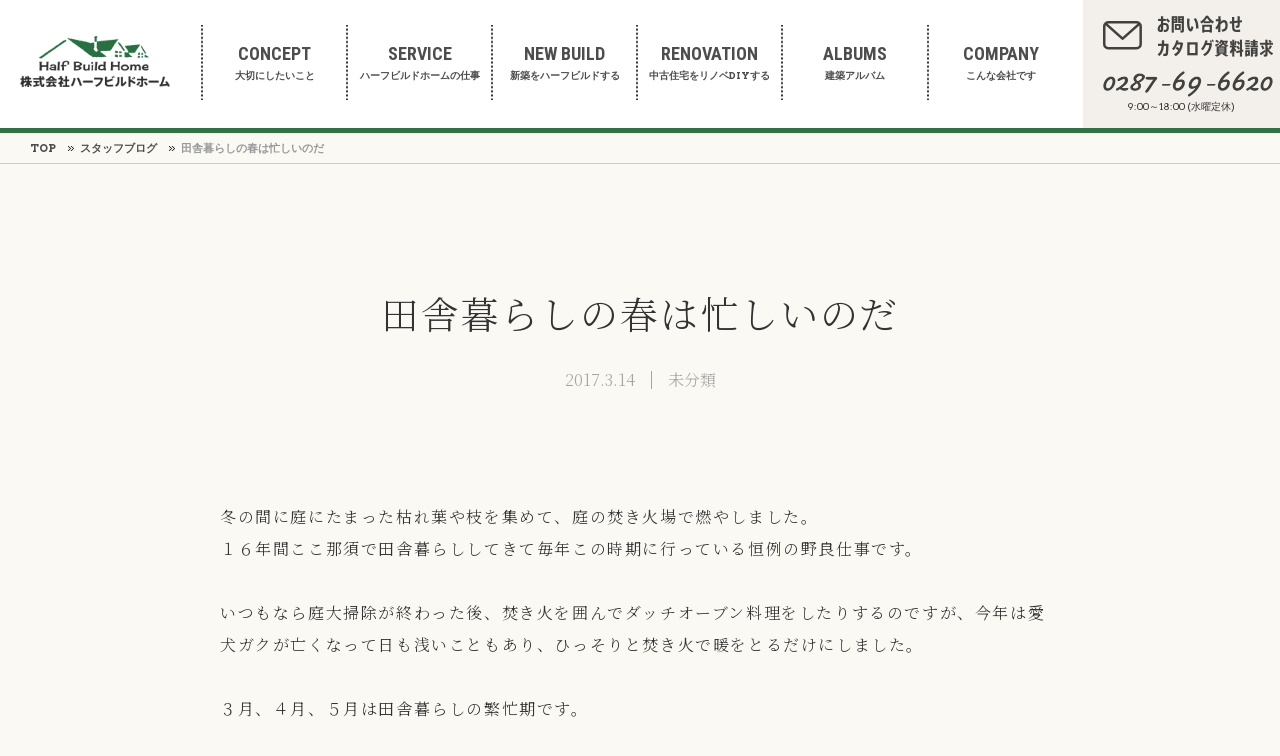

--- FILE ---
content_type: text/html; charset=UTF-8
request_url: https://www.hbh-nasu.com/blog/%E6%9C%AA%E5%88%86%E9%A1%9E/6084.html
body_size: 50509
content:
<!doctype html>
<html lang="ja">
    <head>
        <meta charset="UTF-8">
        <meta http-equiv="X-UA-Compatible" content="IE=edge"> 
        <meta name="viewport" content="width=device-width, initial-scale=1.0, user-scalable=yes">
        <title>田舎暮らしの春は忙しいのだ | スタッフブログ | セルフビルド・DIY 自分で建てる家ならハーフビルドホーム</title>
<meta property="og:title" content="田舎暮らしの春は忙しいのだ | スタッフブログ | セルフビルド・DIY 自分で建てる家ならハーフビルドホーム" />
<meta name="twitter:title" content="田舎暮らしの春は忙しいのだ | スタッフブログ | セルフビルド・DIY 自分で建てる家ならハーフビルドホーム" />
<meta name="description" content="株式会社ハーフビルドホーム・代表の青木真によるブログ。日々の活動や考えていることなどを不定期に更新。セルフビルドやDIYに関心のある方はもちろんのこと、自分たちらしいライフスタイルを手に入れたい方へ。" />
<meta property="og:description" content="株式会社ハーフビルドホーム・代表の青木真によるブログ。日々の活動や考えていることなどを不定期に更新。セルフビルドやDIYに関心のある方はもちろんのこと、自分たちらしいライフスタイルを手に入れたい方へ。" />
<meta name="twitter:description" content="株式会社ハーフビルドホーム・代表の青木真によるブログ。日々の活動や考えていることなどを不定期に更新。セルフビルドやDIYに関心のある方はもちろんのこと、自分たちらしいライフスタイルを手に入れたい方へ。" />
<meta name="keywords" content="未分類,セルフビルド,DIY,自分で建てる,家" />
        
        <meta property="og:site_name" content="ハーフビルドホーム" />
                <meta property="og:type" content="article" />
                <meta property="og:image" content="https://www.hbh-nasu.com/images/common/ogimage.png" />
        <meta name="twitter:card" content="summary_large_image">

        <link rel="stylesheet" href="/css/reset.css" media="all">
        <link rel="stylesheet" href="/css/hamburgers.css?date=20190404" media="all">
        <link rel="stylesheet" href="/css/common.css?date=20190404" media="all">
                <link rel="stylesheet" href="/css/blog.css?date=20190404" media="all">
        
        <!--[if lt IE 9]>
<script src="/js/lib/html5shiv.js"></script>
<link rel="stylesheet" href="/css/ie.css" media="all">
<![endif]-->

        <script src="/js/jquery-1.10.2.min.js"></script>
        <script src='/js/viewport.js'></script>
        <!-- jQueryプラグインの本体はcommon.jsの前に記述する事 -->
                        <script src="/js/common.js?date=20190404"></script>
                
       
       
        
                
        
        

        <!-- Google Tag Manager -->
<script>(function(w,d,s,l,i){w[l]=w[l]||[];w[l].push({'gtm.start':
new Date().getTime(),event:'gtm.js'});var f=d.getElementsByTagName(s)[0],
j=d.createElement(s),dl=l!='dataLayer'?'&l='+l:'';j.async=true;j.src=
'https://www.googletagmanager.com/gtm.js?id='+i+dl;f.parentNode.insertBefore(j,f);
})(window,document,'script','dataLayer','GTM-NWL2H49');</script>
<!-- End Google Tag Manager -->
        
<!-- Google Analytics -->
<script>
    (function(i,s,o,g,r,a,m){i['GoogleAnalyticsObject']=r;i[r]=i[r]||function(){
        (i[r].q=i[r].q||[]).push(arguments)},i[r].l=1*new Date();a=s.createElement(o),
        m=s.getElementsByTagName(o)[0];a.async=1;a.src=g;m.parentNode.insertBefore(a,m)
                            })(window,document,'script','//www.google-analytics.com/analytics.js','ga');

    ga('create', 'UA-52578074-1', 'auto');
    ga('send', 'pageview');

</script>
<!-- /Google Analytics -->
        
<!-- Begin Mieruca Embed Code -->
<script type="text/javascript" id="mierucajs">
    window.__fid = window.__fid || [];
    __fid.push([390365798]);
    (function() {
        function mieruca() {
            if (typeof window.__fjsld != "undefined") return;
            window.__fjsld = 1;
            var fjs = document.createElement('script');
            fjs.type = 'text/javascript';
            fjs.async = true;
            fjs.id = "fjssync";
            var timestamp = new Date;
            fjs.src = ('https:' == document.location.protocol ? 'https' : 'http') + '://hm.mieru-ca.com/service/js/mieruca-hm.js?v=' + timestamp.getTime();
            var x = document.getElementsByTagName('script')[0];
            x.parentNode.insertBefore(fjs, x);
        };
        setTimeout(mieruca, 500);
        document.readyState != "complete" ? (window.attachEvent ? window.attachEvent("onload", mieruca) : window.addEventListener("load", mieruca, false)) : mieruca();
    })();
</script>
<!-- End Mieruca Embed Code -->

<!-- Global site tag (gtag.js) 2021/07/19 onoyama -->
<script async src="https://www.googletagmanager.com/gtag/js?id=AW-858369027"></script>
<script>
  window.dataLayer = window.dataLayer || [];
  function gtag(){dataLayer.push(arguments);}
  gtag('js', new Date());

  gtag('config', 'AW-858369027');
</script>
<!-- End Global site tag (gtag.js) -->        
        
        
        
<meta name='robots' content='max-image-preview:large' />
<link rel="alternate" type="application/rss+xml" title="株式会社ハーフビルドホーム &raquo; 田舎暮らしの春は忙しいのだ のコメントのフィード" href="https://www.hbh-nasu.com/blog/%e6%9c%aa%e5%88%86%e9%a1%9e/6084.html/feed" />
<script type="text/javascript">
window._wpemojiSettings = {"baseUrl":"https:\/\/s.w.org\/images\/core\/emoji\/14.0.0\/72x72\/","ext":".png","svgUrl":"https:\/\/s.w.org\/images\/core\/emoji\/14.0.0\/svg\/","svgExt":".svg","source":{"concatemoji":"https:\/\/www.hbh-nasu.com\/manage\/wp-includes\/js\/wp-emoji-release.min.js?ver=6.1.1"}};
/*! This file is auto-generated */
!function(e,a,t){var n,r,o,i=a.createElement("canvas"),p=i.getContext&&i.getContext("2d");function s(e,t){var a=String.fromCharCode,e=(p.clearRect(0,0,i.width,i.height),p.fillText(a.apply(this,e),0,0),i.toDataURL());return p.clearRect(0,0,i.width,i.height),p.fillText(a.apply(this,t),0,0),e===i.toDataURL()}function c(e){var t=a.createElement("script");t.src=e,t.defer=t.type="text/javascript",a.getElementsByTagName("head")[0].appendChild(t)}for(o=Array("flag","emoji"),t.supports={everything:!0,everythingExceptFlag:!0},r=0;r<o.length;r++)t.supports[o[r]]=function(e){if(p&&p.fillText)switch(p.textBaseline="top",p.font="600 32px Arial",e){case"flag":return s([127987,65039,8205,9895,65039],[127987,65039,8203,9895,65039])?!1:!s([55356,56826,55356,56819],[55356,56826,8203,55356,56819])&&!s([55356,57332,56128,56423,56128,56418,56128,56421,56128,56430,56128,56423,56128,56447],[55356,57332,8203,56128,56423,8203,56128,56418,8203,56128,56421,8203,56128,56430,8203,56128,56423,8203,56128,56447]);case"emoji":return!s([129777,127995,8205,129778,127999],[129777,127995,8203,129778,127999])}return!1}(o[r]),t.supports.everything=t.supports.everything&&t.supports[o[r]],"flag"!==o[r]&&(t.supports.everythingExceptFlag=t.supports.everythingExceptFlag&&t.supports[o[r]]);t.supports.everythingExceptFlag=t.supports.everythingExceptFlag&&!t.supports.flag,t.DOMReady=!1,t.readyCallback=function(){t.DOMReady=!0},t.supports.everything||(n=function(){t.readyCallback()},a.addEventListener?(a.addEventListener("DOMContentLoaded",n,!1),e.addEventListener("load",n,!1)):(e.attachEvent("onload",n),a.attachEvent("onreadystatechange",function(){"complete"===a.readyState&&t.readyCallback()})),(e=t.source||{}).concatemoji?c(e.concatemoji):e.wpemoji&&e.twemoji&&(c(e.twemoji),c(e.wpemoji)))}(window,document,window._wpemojiSettings);
</script>
<style type="text/css">
img.wp-smiley,
img.emoji {
	display: inline !important;
	border: none !important;
	box-shadow: none !important;
	height: 1em !important;
	width: 1em !important;
	margin: 0 0.07em !important;
	vertical-align: -0.1em !important;
	background: none !important;
	padding: 0 !important;
}
</style>
	<link rel='stylesheet' id='classic-theme-styles-css' href='https://www.hbh-nasu.com/manage/wp-includes/css/classic-themes.min.css?ver=1' type='text/css' media='all' />
<style id='global-styles-inline-css' type='text/css'>
body{--wp--preset--color--black: #000000;--wp--preset--color--cyan-bluish-gray: #abb8c3;--wp--preset--color--white: #ffffff;--wp--preset--color--pale-pink: #f78da7;--wp--preset--color--vivid-red: #cf2e2e;--wp--preset--color--luminous-vivid-orange: #ff6900;--wp--preset--color--luminous-vivid-amber: #fcb900;--wp--preset--color--light-green-cyan: #7bdcb5;--wp--preset--color--vivid-green-cyan: #00d084;--wp--preset--color--pale-cyan-blue: #8ed1fc;--wp--preset--color--vivid-cyan-blue: #0693e3;--wp--preset--color--vivid-purple: #9b51e0;--wp--preset--gradient--vivid-cyan-blue-to-vivid-purple: linear-gradient(135deg,rgba(6,147,227,1) 0%,rgb(155,81,224) 100%);--wp--preset--gradient--light-green-cyan-to-vivid-green-cyan: linear-gradient(135deg,rgb(122,220,180) 0%,rgb(0,208,130) 100%);--wp--preset--gradient--luminous-vivid-amber-to-luminous-vivid-orange: linear-gradient(135deg,rgba(252,185,0,1) 0%,rgba(255,105,0,1) 100%);--wp--preset--gradient--luminous-vivid-orange-to-vivid-red: linear-gradient(135deg,rgba(255,105,0,1) 0%,rgb(207,46,46) 100%);--wp--preset--gradient--very-light-gray-to-cyan-bluish-gray: linear-gradient(135deg,rgb(238,238,238) 0%,rgb(169,184,195) 100%);--wp--preset--gradient--cool-to-warm-spectrum: linear-gradient(135deg,rgb(74,234,220) 0%,rgb(151,120,209) 20%,rgb(207,42,186) 40%,rgb(238,44,130) 60%,rgb(251,105,98) 80%,rgb(254,248,76) 100%);--wp--preset--gradient--blush-light-purple: linear-gradient(135deg,rgb(255,206,236) 0%,rgb(152,150,240) 100%);--wp--preset--gradient--blush-bordeaux: linear-gradient(135deg,rgb(254,205,165) 0%,rgb(254,45,45) 50%,rgb(107,0,62) 100%);--wp--preset--gradient--luminous-dusk: linear-gradient(135deg,rgb(255,203,112) 0%,rgb(199,81,192) 50%,rgb(65,88,208) 100%);--wp--preset--gradient--pale-ocean: linear-gradient(135deg,rgb(255,245,203) 0%,rgb(182,227,212) 50%,rgb(51,167,181) 100%);--wp--preset--gradient--electric-grass: linear-gradient(135deg,rgb(202,248,128) 0%,rgb(113,206,126) 100%);--wp--preset--gradient--midnight: linear-gradient(135deg,rgb(2,3,129) 0%,rgb(40,116,252) 100%);--wp--preset--duotone--dark-grayscale: url('#wp-duotone-dark-grayscale');--wp--preset--duotone--grayscale: url('#wp-duotone-grayscale');--wp--preset--duotone--purple-yellow: url('#wp-duotone-purple-yellow');--wp--preset--duotone--blue-red: url('#wp-duotone-blue-red');--wp--preset--duotone--midnight: url('#wp-duotone-midnight');--wp--preset--duotone--magenta-yellow: url('#wp-duotone-magenta-yellow');--wp--preset--duotone--purple-green: url('#wp-duotone-purple-green');--wp--preset--duotone--blue-orange: url('#wp-duotone-blue-orange');--wp--preset--font-size--small: 13px;--wp--preset--font-size--medium: 20px;--wp--preset--font-size--large: 36px;--wp--preset--font-size--x-large: 42px;--wp--preset--spacing--20: 0.44rem;--wp--preset--spacing--30: 0.67rem;--wp--preset--spacing--40: 1rem;--wp--preset--spacing--50: 1.5rem;--wp--preset--spacing--60: 2.25rem;--wp--preset--spacing--70: 3.38rem;--wp--preset--spacing--80: 5.06rem;}:where(.is-layout-flex){gap: 0.5em;}body .is-layout-flow > .alignleft{float: left;margin-inline-start: 0;margin-inline-end: 2em;}body .is-layout-flow > .alignright{float: right;margin-inline-start: 2em;margin-inline-end: 0;}body .is-layout-flow > .aligncenter{margin-left: auto !important;margin-right: auto !important;}body .is-layout-constrained > .alignleft{float: left;margin-inline-start: 0;margin-inline-end: 2em;}body .is-layout-constrained > .alignright{float: right;margin-inline-start: 2em;margin-inline-end: 0;}body .is-layout-constrained > .aligncenter{margin-left: auto !important;margin-right: auto !important;}body .is-layout-constrained > :where(:not(.alignleft):not(.alignright):not(.alignfull)){max-width: var(--wp--style--global--content-size);margin-left: auto !important;margin-right: auto !important;}body .is-layout-constrained > .alignwide{max-width: var(--wp--style--global--wide-size);}body .is-layout-flex{display: flex;}body .is-layout-flex{flex-wrap: wrap;align-items: center;}body .is-layout-flex > *{margin: 0;}:where(.wp-block-columns.is-layout-flex){gap: 2em;}.has-black-color{color: var(--wp--preset--color--black) !important;}.has-cyan-bluish-gray-color{color: var(--wp--preset--color--cyan-bluish-gray) !important;}.has-white-color{color: var(--wp--preset--color--white) !important;}.has-pale-pink-color{color: var(--wp--preset--color--pale-pink) !important;}.has-vivid-red-color{color: var(--wp--preset--color--vivid-red) !important;}.has-luminous-vivid-orange-color{color: var(--wp--preset--color--luminous-vivid-orange) !important;}.has-luminous-vivid-amber-color{color: var(--wp--preset--color--luminous-vivid-amber) !important;}.has-light-green-cyan-color{color: var(--wp--preset--color--light-green-cyan) !important;}.has-vivid-green-cyan-color{color: var(--wp--preset--color--vivid-green-cyan) !important;}.has-pale-cyan-blue-color{color: var(--wp--preset--color--pale-cyan-blue) !important;}.has-vivid-cyan-blue-color{color: var(--wp--preset--color--vivid-cyan-blue) !important;}.has-vivid-purple-color{color: var(--wp--preset--color--vivid-purple) !important;}.has-black-background-color{background-color: var(--wp--preset--color--black) !important;}.has-cyan-bluish-gray-background-color{background-color: var(--wp--preset--color--cyan-bluish-gray) !important;}.has-white-background-color{background-color: var(--wp--preset--color--white) !important;}.has-pale-pink-background-color{background-color: var(--wp--preset--color--pale-pink) !important;}.has-vivid-red-background-color{background-color: var(--wp--preset--color--vivid-red) !important;}.has-luminous-vivid-orange-background-color{background-color: var(--wp--preset--color--luminous-vivid-orange) !important;}.has-luminous-vivid-amber-background-color{background-color: var(--wp--preset--color--luminous-vivid-amber) !important;}.has-light-green-cyan-background-color{background-color: var(--wp--preset--color--light-green-cyan) !important;}.has-vivid-green-cyan-background-color{background-color: var(--wp--preset--color--vivid-green-cyan) !important;}.has-pale-cyan-blue-background-color{background-color: var(--wp--preset--color--pale-cyan-blue) !important;}.has-vivid-cyan-blue-background-color{background-color: var(--wp--preset--color--vivid-cyan-blue) !important;}.has-vivid-purple-background-color{background-color: var(--wp--preset--color--vivid-purple) !important;}.has-black-border-color{border-color: var(--wp--preset--color--black) !important;}.has-cyan-bluish-gray-border-color{border-color: var(--wp--preset--color--cyan-bluish-gray) !important;}.has-white-border-color{border-color: var(--wp--preset--color--white) !important;}.has-pale-pink-border-color{border-color: var(--wp--preset--color--pale-pink) !important;}.has-vivid-red-border-color{border-color: var(--wp--preset--color--vivid-red) !important;}.has-luminous-vivid-orange-border-color{border-color: var(--wp--preset--color--luminous-vivid-orange) !important;}.has-luminous-vivid-amber-border-color{border-color: var(--wp--preset--color--luminous-vivid-amber) !important;}.has-light-green-cyan-border-color{border-color: var(--wp--preset--color--light-green-cyan) !important;}.has-vivid-green-cyan-border-color{border-color: var(--wp--preset--color--vivid-green-cyan) !important;}.has-pale-cyan-blue-border-color{border-color: var(--wp--preset--color--pale-cyan-blue) !important;}.has-vivid-cyan-blue-border-color{border-color: var(--wp--preset--color--vivid-cyan-blue) !important;}.has-vivid-purple-border-color{border-color: var(--wp--preset--color--vivid-purple) !important;}.has-vivid-cyan-blue-to-vivid-purple-gradient-background{background: var(--wp--preset--gradient--vivid-cyan-blue-to-vivid-purple) !important;}.has-light-green-cyan-to-vivid-green-cyan-gradient-background{background: var(--wp--preset--gradient--light-green-cyan-to-vivid-green-cyan) !important;}.has-luminous-vivid-amber-to-luminous-vivid-orange-gradient-background{background: var(--wp--preset--gradient--luminous-vivid-amber-to-luminous-vivid-orange) !important;}.has-luminous-vivid-orange-to-vivid-red-gradient-background{background: var(--wp--preset--gradient--luminous-vivid-orange-to-vivid-red) !important;}.has-very-light-gray-to-cyan-bluish-gray-gradient-background{background: var(--wp--preset--gradient--very-light-gray-to-cyan-bluish-gray) !important;}.has-cool-to-warm-spectrum-gradient-background{background: var(--wp--preset--gradient--cool-to-warm-spectrum) !important;}.has-blush-light-purple-gradient-background{background: var(--wp--preset--gradient--blush-light-purple) !important;}.has-blush-bordeaux-gradient-background{background: var(--wp--preset--gradient--blush-bordeaux) !important;}.has-luminous-dusk-gradient-background{background: var(--wp--preset--gradient--luminous-dusk) !important;}.has-pale-ocean-gradient-background{background: var(--wp--preset--gradient--pale-ocean) !important;}.has-electric-grass-gradient-background{background: var(--wp--preset--gradient--electric-grass) !important;}.has-midnight-gradient-background{background: var(--wp--preset--gradient--midnight) !important;}.has-small-font-size{font-size: var(--wp--preset--font-size--small) !important;}.has-medium-font-size{font-size: var(--wp--preset--font-size--medium) !important;}.has-large-font-size{font-size: var(--wp--preset--font-size--large) !important;}.has-x-large-font-size{font-size: var(--wp--preset--font-size--x-large) !important;}
.wp-block-navigation a:where(:not(.wp-element-button)){color: inherit;}
:where(.wp-block-columns.is-layout-flex){gap: 2em;}
.wp-block-pullquote{font-size: 1.5em;line-height: 1.6;}
</style>
<link rel='stylesheet' id='ez-toc-css' href='https://www.hbh-nasu.com/manage/wp-content/plugins/easy-table-of-contents/assets/css/screen.min.css?ver=2.0.60' type='text/css' media='all' />
<style id='ez-toc-inline-css' type='text/css'>
div#ez-toc-container .ez-toc-title {font-size: 120%;}div#ez-toc-container .ez-toc-title {font-weight: 500;}div#ez-toc-container ul li {font-size: 95%;}div#ez-toc-container nav ul ul li ul li {font-size: 90%!important;}div#ez-toc-container {background: #fff;border: 1px solid #a6a6a3;width: 100%;}div#ez-toc-container p.ez-toc-title , #ez-toc-container .ez_toc_custom_title_icon , #ez-toc-container .ez_toc_custom_toc_icon {color: #000000;}div#ez-toc-container ul.ez-toc-list a {color: #327145;}div#ez-toc-container ul.ez-toc-list a:hover {color: #327145;}div#ez-toc-container ul.ez-toc-list a:visited {color: #327145;}
.ez-toc-container-direction {direction: ltr;}.ez-toc-counter ul{counter-reset: item ;}.ez-toc-counter nav ul li a::before {content: counters(item, ".", decimal) ". ";display: inline-block;counter-increment: item;flex-grow: 0;flex-shrink: 0;margin-right: .2em; float: left; }.ez-toc-widget-direction {direction: ltr;}.ez-toc-widget-container ul{counter-reset: item ;}.ez-toc-widget-container nav ul li a::before {content: counters(item, ".", decimal) ". ";display: inline-block;counter-increment: item;flex-grow: 0;flex-shrink: 0;margin-right: .2em; float: left; }
</style>
<script type='text/javascript' src='https://www.hbh-nasu.com/manage/wp-includes/js/jquery/jquery.min.js?ver=3.6.1' id='jquery-core-js'></script>
<script type='text/javascript' src='https://www.hbh-nasu.com/manage/wp-includes/js/jquery/jquery-migrate.min.js?ver=3.3.2' id='jquery-migrate-js'></script>
<link rel="https://api.w.org/" href="https://www.hbh-nasu.com/wp-json/" /><link rel="alternate" type="application/json" href="https://www.hbh-nasu.com/wp-json/wp/v2/posts/6084" /><link rel="canonical" href="https://www.hbh-nasu.com/blog/%e6%9c%aa%e5%88%86%e9%a1%9e/6084.html" />
<link rel="alternate" type="application/json+oembed" href="https://www.hbh-nasu.com/wp-json/oembed/1.0/embed?url=https%3A%2F%2Fwww.hbh-nasu.com%2Fblog%2F%25e6%259c%25aa%25e5%2588%2586%25e9%25a1%259e%2F6084.html" />
<link rel="alternate" type="text/xml+oembed" href="https://www.hbh-nasu.com/wp-json/oembed/1.0/embed?url=https%3A%2F%2Fwww.hbh-nasu.com%2Fblog%2F%25e6%259c%25aa%25e5%2588%2586%25e9%25a1%259e%2F6084.html&#038;format=xml" />
<!-- BEGIN: WP Social Bookmarking Light -->
<style type="text/css">
.fb-like iframe {
    max-width: none;
}
.wp_social_bookmarking_light{
    border: 0 !important;
    padding: 10px 0 20px 0 !important;
    margin: 0 !important;
}
.wp_social_bookmarking_light div{
    float: left !important;
    border: 0 !important;
    padding: 0 !important;
    margin: 0 5px 0px 0 !important;
    min-height: 30px !important;
    line-height: 18px !important;
    text-indent: 0 !important;
}
.wp_social_bookmarking_light img{
    border: 0 !important;
    padding: 0;
    margin: 0;
    vertical-align: top !important;
}
.wp_social_bookmarking_light_clear{
    clear: both !important;
}
#fb-root{
    display: none;
}
.wsbl_twitter{
    width: 100px;
}
.wsbl_facebook_like iframe{
    max-width: none !important;
}</style>
<!-- END: WP Social Bookmarking Light -->
</head>

    <body id="page">

        

        
        <div id="wrapper">

            <!-- ============= header ============= -->
        <header class="fixedHeader clearfix">
            
            <h1><a href="/" class="hideTxt">株式会社ハーフビルドホーム Half Build Home</a></h1>

            <div class="headInquiry">
                <ul>
                    <li class="contact"><a href="/contact"><img src="/images/common/txt-contact_001.png" alt="お問い合わせ・カタログ資料請求" class="hideNarrow" width="286" height="auto"><img src="/images/common/txt-contact_sp_001.png" alt="お問い合わせ・カタログ資料請求" class="hideWide" width="59" height="auto"></a></li>
                </ul>
            </div>
            <button class="hamburger hamburger--slider" type="button" id="toggle-open">
                <span class="hamburger-box">
                    <span class="hamburger-inner"></span>
                </span>
            </button>

            <div class="navWrap clearfix">

                <div class="overlay"></div>
                <div class="slideNav">
                    <div id="globalNavi">
                        <nav id="gloNavi">
                            <ul>
                                <li class="navi1">
                                    <p><a href="/concept"><strong>CONCEPT</strong>大切にしたいこと</a></p>
                                </li>
                                <li class="navi2">
                                    <p><a href="/service"><strong>SERVICE</strong>ハーフビルドホームの仕事</a></p>
                                </li>
                                <li class="navi3 parent">
                                    <p><a href="/about/ab_about"><strong>NEW BUILD</strong>新築をハーフビルドする</a></p>
                                    <ul class="subNavi">
                                        <li><a href="/about/ab_about">ハーフビルドとは？</a></li>
                                        <li><a href="/about/spec">標準仕様</a></li>
                                        <li><a href="/about/ab_lecture">現場レクチャー</a></li>
                                        <li><a href="/about/ab_movie">動画で分かるハーフビルド</a></li>
                                        <li class="last"><a href="/about/case">実例とコスト</a></li>
                                        <li><a href="/about/ab_period">ハーフビルドの施工期間</a></li>
                                        <li><a href="/about/ab_cost">価格について</a></li>
                                        <li><a href="/about/ab_flow">家ができるまで</a></li>
                                        <li><a href="/about/ab_faq">よくあるご質問</a></li>
                                    </ul>
                                </li>
                                <li class="navi4 parent">
                                    <p><a href="/renovation/concept"><strong>RENOVATION</strong>中古住宅をリノベDIY</a></p>
                                    <ul class="subNavi">
                                        <li><a href="/renovation/concept">ハーフビルドホームが考えるリノベDIY</a></li>
                                        <li><a href="/renovation/overview">どんなリノベーションができるの？</a></li>
                                        <li><a href="/renovation/merit1">リノベ・ワンストップサービス</a></li>
                                        <li><a href="/renovation/merit2">DIY作業を学びながら作れる</a></li>
                                        <li><a href="/renovation/flow">リノベDIYの流れ</a></li>
                                        <li class="last"><a href="/renovation/terms">リノベDIY請負条件</a></li>
                                    </ul>
                                </li>
                                <li class="navi5">
                                    <p><a href="/albums"><strong>ALBUMS</strong>建築アルバム</a></p>
                                </li>
                                <li class="navi6 parent">
                                    <p><a href="/company"><strong>COMPANY</strong>こんな会社です</a></p>
                                    <ul class="subNavi">
                                        <li><a href="/company/co_about">会社概要と沿革</a></li>
                                        <li><a href="/company/co_member">メンバー紹介</a></li>
                                        <li><a href="/company/co_showroom">ショールーム紹介</a></li>
                                        <li class="last"><a href="/company/co_recruit">人材募集</a></li>
                                    </ul>
                                </li>
                                <li class="navi6">
                                    <p><a href="/blog"><strong>DIY BLOG</strong>DIYブログ</a></p>
                                </li>
                            </ul>
                        </nav>
                    </div>

                    <div class="inquiryWrap">
                        <div class="info">
                            <dl class="number">
                                <dt><a href="/contact"><img src="/images/common/txt-contact_001.png" alt="お問い合わせ・カタログ資料請求" width="170" height="auto"></a></dt>
                                <dt><a href="tel:0287696620"><img src="/images/common/txt-number_sp_001.png" alt="0287-69-6620" width="208" height="auto"></a></dt>
                                <dd>9:00～18:00 (水曜定休)</dd>
                            </dl>
                            <p class="area"><strong>建築可能エリア</strong>：栃木県全域、<br>埼玉県・茨城県・群馬県・福島県の一部地域</p>
                        </div>
                        <ul class="sns">
                            <li><a href="/contact"><img src="/images/common/btn-mail_sp_001.png" alt="" width="35" height="35"></a></li>
                            <li><a href="https://www.instagram.com/hbhnasu/" target="_blank"><img src="/images/common/btn-insta_sp_001.png" alt="" width="35" height="35"></a></li>
                            <li><a href="https://www.youtube.com/user/maoki0702" target="_blank"><img src="/images/common/btn-youtube_sp_001.png" alt="" width="35" height="35"></a></li>
                        </ul>
                    </div>
                </div>
            </div>

        </header>
        <header class="pcHeader clearfix">

                <h1><a href="/" class="hideTxt">株式会社ハーフビルドホーム Half Build Home</a></h1>

                <div class="navWrap clearfix">
                    <div class="slideNav">

                        <div id="globalNavi">
                            <nav id="gloNavi">
                                <ul>
                                    <li class="navi1">
                                        <p><a href="/concept"><strong>CONCEPT</strong>大切にしたいこと</a></p>
                                    </li>
                                    <li class="navi2">
                                        <p><a href="/service"><strong>SERVICE</strong>ハーフビルドホームの仕事</a></p>
                                    </li>
                                    <li class="navi3 parent">
                                        <p><a href="/about/ab_about"><strong>NEW BUILD</strong>新築をハーフビルドする</a></p>
                                        <ul class="subNavi">
                                            <li><a href="/about/ab_about">ハーフビルドとは？</a></li>
                                            <li><a href="/about/spec">標準仕様</a></li>
                                            <li><a href="/about/ab_lecture">現場レクチャー</a></li>
                                            <li><a href="/about/ab_movie">動画で分かるハーフビルド</a></li>
                                            <li><a href="/about/case">実例とコスト</a></li>
                                            <li><a href="/about/ab_period">ハーフビルドの施工期間</a></li>
                                            <li><a href="/about/ab_cost">価格について</a></li>
                                            <li><a href="/about/ab_flow">家ができるまで</a></li>
                                            <li class="last"><a href="/about/ab_faq">よくあるご質問</a></li>
                                        </ul>
                                    </li>
                                    <li class="navi4 parent">
                                        <p><a href="/renovation/concept"><strong>RENOVATION</strong>中古住宅をリノベDIYする</a></p>
                                        <ul class="subNavi">
                                            <li><a href="/renovation/concept">ハーフビルドホームが考えるリノベDIY</a></li>
                                            <li><a href="/renovation/overview">どんなリノベーションができるの？</a></li>
                                            <li><a href="/renovation/merit1">リノベ・ワンストップサービス</a></li>
                                            <li><a href="/renovation/merit2">DIY作業を学びながら作れる</a></li>
                                            <li><a href="/renovation/flow">リノベDIYの流れ</a></li>
                                            <li class="last"><a href="/renovation/terms">リノベDIY請負条件</a></li>
                                        </ul>
                                    </li>
                                    <li class="navi5">
                                        <p><a href="/albums"><strong>ALBUMS</strong>建築アルバム</a></p>
                                    </li>
                                    <li class="navi6 parent">
                                        <p><a href="/company"><strong>COMPANY</strong>こんな会社です</a></p>
                                        <ul class="subNavi">
                                            <li><a href="/company/co_about">会社概要と沿革</a></li>
                                            <li><a href="/company/co_member">メンバー紹介</a></li>
                                            <li><a href="/company/co_showroom">ショールーム紹介</a></li>
                                            <li class="last"><a href="/company/co_recruit">人材募集</a></li>
                                        </ul>
                                    </li>
                                </ul>
                            </nav>
                        </div>

                        <div class="inquiryWrap">
                            <div class="info">
                                <div class="contact">
                                <a href="/contact"><img src="/images/common/txt-pcheader_001.png" alt="お問い合わせ・カタログ資料請求"></a>
                                </div>
                                <dl class="number">
                                    <dt><a href="tel:0287696620"><img src="/images/common/txt-pcheader_002.png" alt="0287-69-6620" class="hideNarrow"></a></dt>
                                    <dd>9:00～18:00 (水曜定休)</dd>
                                </dl>
                            </div>
                        </div>
                    </div>
                </div>

            </header>

            <!--// ============= header ============= -->

                        <!--// ============= pnkz ============= -->
            <div class="pnkz">
                <div class="pnkzIn"><span class="home"><a href="https://www.hbh-nasu.com" title="株式会社ハーフビルドホーム" rel="株式会社ハーフビルドホーム">TOP</a></span><span><a href="https://www.hbh-nasu.com/blog">スタッフブログ</a></span><span>田舎暮らしの春は忙しいのだ</span></div>

                <!-- <div class="pnkzIn"> <span class="home"><a href="https://www.hbh-nasu.com/">TOP</a></span><span>大切にしたいこと</span></div> -->
            </div>
            <!-- ============= pnkz ============= -->
                        <!-- ====================== main-container ========================= -->
            <!--layout：
layout-two-column-right（2カラム・右メニュー）
layout-two-column-left（2カラム・左メニュー）
layout-one-column（1カラム）
layout-three-column（3カラム）
-->
                        <div id="main-container" class="layout-one-column clearfix">

          <!-- アイキャッチ画像-->

          
<div class="blogContent">
  <article id="main" class="clearfix">
    <div id="blog2022">
      <div class="content">
            <div class="contentSingle">
              <div class="entry-wrap">
    <header class="entry-header">
        <h1 class="entry-title">田舎暮らしの春は忙しいのだ</h1>
        <div class="entry-data">
            <p class="date">2017.3.14</p>
            <p class="category"><a href="https://www.hbh-nasu.com/blog/%e6%9c%aa%e5%88%86%e9%a1%9e" rel="tag">未分類</a></p>
        </div>
    </header>
    <div class="entry-body">
        <br />
<p>冬の間に庭にたまった枯れ葉や枝を集めて、庭の焚き火場で燃やしました。</p><br />
<p>１６年間ここ那須で田舎暮らししてきて毎年この時期に行っている恒例の野良仕事です。<br /><br />いつもなら庭大掃除が終わった後、焚き火を囲んでダッチオーブン料理をしたりするのですが、今年は愛犬ガクが亡くなって日も浅いこともあり、ひっそりと焚き火で暖をとるだけにしました。<br /><br />３月、４月、５月は田舎暮らしの繁忙期です。<br />田舎の春は都会より一ヶ月以上遅いので、バラの開花も５月後半になります。<br />バラは雨に弱くバラの花が楽しめるのは６月中旬の梅雨入りまでのほんの短い期間。<br />それまでにせっせと枝の剪定や堆肥入れをしなければなりません。<br /><br />芝も今年は全面的に植え替える予定です。<br />土の掘り返し、堆肥入れ、整地、芝植えといった一連の仕事を、こちらも連休前までには終わらせねばなりません。<br /><br />その他、１００坪以上あるガーデンを取り囲むウッドフェンスも、今年は一部の腐った箇所を交換し、さらに全面的に塗装し直す予定なので、梅雨前までにやらなければいけないことが目白押しです。<br /><br />業者に頼めば。。という人もいますが、１７年前の開墾から始まってすべてじぶんたちの手で作り上げてきたガーデンなので、いまさら人を入れようという気にはなれないのです。</p><br />
<p>春は毎年庭の野良仕事に明け暮れるため、花見ももう何年もは行ったことがありません。（笑）</p><br />
<br />
<div id="attachment_6088" style="width: 610px" class="wp-caption alignnone"><a href="https://www.hbh-nasu.com/manage/wp-content/uploads/2017/03/R0010406.gif"><img aria-describedby="caption-attachment-6088" decoding="async" class="size-full wp-image-6088" src="https://www.hbh-nasu.com/manage/wp-content/uploads/2017/03/R0010406.gif" alt="２００８年５月当時の我が家のガーデンです・芝もウッドフェンスも初々しかった頃。" width="600" height="450" /></a><p id="caption-attachment-6088" class="wp-caption-text">２００８年５月当時の我が家のガーデンです・芝もウッドフェンスも初々しかった頃。</p></div><br />
<br />
<div id="attachment_6087" style="width: 610px" class="wp-caption alignnone"><a href="https://www.hbh-nasu.com/manage/wp-content/uploads/2017/03/IMG_7259.gif"><img aria-describedby="caption-attachment-6087" decoding="async" loading="lazy" class="size-full wp-image-6087" src="https://www.hbh-nasu.com/manage/wp-content/uploads/2017/03/IMG_7259.gif" alt="２０１７年３月１２日　春の大掃除を終えてた我が家のガーデン。" width="600" height="337" /></a><p id="caption-attachment-6087" class="wp-caption-text">２０１７年３月１２日　春の大掃除を終えてた我が家のガーデン。</p></div><br />
<br />
<div id="attachment_6086" style="width: 610px" class="wp-caption alignnone"><a href="https://www.hbh-nasu.com/manage/wp-content/uploads/2017/03/IMG_7242.gif"><img aria-describedby="caption-attachment-6086" decoding="async" loading="lazy" class="size-full wp-image-6086" src="https://www.hbh-nasu.com/manage/wp-content/uploads/2017/03/IMG_7242.gif" alt="２０１７年３月１２日　ウッドフェンスも薄汚れてきました。" width="600" height="800" /></a><p id="caption-attachment-6086" class="wp-caption-text">２０１７年３月１２日　ウッドフェンスも薄汚れてきました。</p></div><br />
<br />
        </div>
</div>            </div>



            
<div class="pageNavi">
<span class="prev"><a href="https://www.hbh-nasu.com/blog/%e6%9c%aa%e5%88%86%e9%a1%9e/6188.html" rel="next">前のページ</a></span><span class="sep">&nbsp;</span><a href="/blog">一覧に戻る</a>
<span class="sep">&nbsp;</span><span class="next"><a href="https://www.hbh-nasu.com/blog/%e6%9c%aa%e5%88%86%e9%a1%9e/6057.html" rel="prev">次のページ</a></span></div>



            <div class="sub-title">
					<h3>最新記事</h3>
				</div>
				<div class="blog-article-list">
          <ul>
            
			<li><a href="https://www.hbh-nasu.com/blog/nasu-migration/16640.html">
					<div class="pic"><span class="newMark">New</span>
						<figure><img src="https://www.hbh-nasu.com/manage/wp-content/uploads/2025/12/b82b8740d0af1e0e0a30423d4ea753ef-654x479.jpg" alt=""/></figure>
					</div>
					<div class="txt">
						<p class="ttl">那須移住ハーフビルドの家ルームツアー</p>
						<p class="day">2025.12.31</p>
					</div>
				</a></li>


			<li><a href="https://www.hbh-nasu.com/blog/nasu-landinfo/16463.html">
					<div class="pic"><span class="newMark">New</span>
						<figure><img src="https://www.hbh-nasu.com/manage/wp-content/uploads/2025/12/7a3e76fbf0d9bf41e35bc56a8d5bb0af-654x368.jpg" alt=""/></figure>
					</div>
					<div class="txt">
						<p class="ttl">20251221那須土地情報</p>
						<p class="day">2025.12.21</p>
					</div>
				</a></li>


			<li><a href="https://www.hbh-nasu.com/blog/nasu-migration/14318.html">
					<div class="pic"><span class="newMark">New</span>
						<figure><img src="https://www.hbh-nasu.com/manage/wp-content/uploads/2023/04/0f94e1492ec2dc1c5f53731486f86b09-654x327.jpg" alt=""/></figure>
					</div>
					<div class="txt">
						<p class="ttl">那須移住、那須のどこに住むか？</p>
						<p class="day">2025.05.02</p>
					</div>
				</a></li>

          </ul>
        </div>

            <!-- ======= （カテゴリ一覧）======= -->
            <div class="blog-category-list">
					<h3>Category</h3>
					<ul>
										<li>
						<a href="https://www.hbh-nasu.com/blog/nasu-migration">那須移住ブログ<span class="num-articles">30</span></a>
											<li>
						<a href="https://www.hbh-nasu.com/blog/%e5%ae%b6%e3%81%af%e4%ba%ba%e7%94%9f%e3%81%ae%e8%a1%a8%e7%8f%be%e3%81%ae%e4%bb%95%e6%96%b9">家は人生の表現の仕方<span class="num-articles">11</span></a>
											<li>
						<a href="https://www.hbh-nasu.com/blog/interview">お客様インタビュー<span class="num-articles">9</span></a>
											<li>
						<a href="https://www.hbh-nasu.com/blog/cost-kaitaishinsho">住宅建築コスト解体新書<span class="num-articles">8</span></a>
											<li>
						<a href="https://www.hbh-nasu.com/blog/maricolumn">マリコラム<span class="num-articles">50</span></a>
											<li>
						<a href="https://www.hbh-nasu.com/blog/diy-lecture">DIYレクチャー<span class="num-articles">20</span></a>
											<li>
						<a href="https://www.hbh-nasu.com/blog/selfbuild-column">セルフビルドコラム<span class="num-articles">53</span></a>
											<li>
						<a href="https://www.hbh-nasu.com/blog/news">ハーフビルドホームからのお知らせ<span class="num-articles">27</span></a>
											<li>
						<a href="https://www.hbh-nasu.com/blog/nasu-recommend">那須お店紹介<span class="num-articles">6</span></a>
											<li>
						<a href="https://www.hbh-nasu.com/blog/nasu-landinfo">那須土地情報<span class="num-articles">29</span></a>
											<li>
						<a href="https://www.hbh-nasu.com/blog/%e6%9c%aa%e5%88%86%e9%a1%9e">未分類<span class="num-articles">132</span></a>
											</li>
					</ul>
				</div>





        <!-- ============= side ============= -->
                <!--// ============= side ============= -->

      </div>

    </div>
  </article>
</div>
<!--// ============= main ============= -->

<!--pagetop-->
<div id="fixBtn">
<div id="pagetop" class="hide hash" style="display: block;">
<a href="#wrapper">▲top</a>
</div>
</div>
<!--//pagetop-->

</div>
<!--// ====================== main-container ========================= -->

<section class="wideBox specialCont">
    <ul>
        <li><a href="/event"><img src="/images/index/bnr-cont_004.png" alt="Event Information"></a><span>イベント情報</span></li>
        <li><a href="/blog"><img src="/images/index/bnr-cont_003.png" alt="Staff Blog"></a><span>スタッフブログ</span></li>
        <li><a href="/kitchen-support"><img src="/images/index/bnr-cont_002.png" alt="KITCHEN DIY"></a><span>DIYでつくるキッチン</span></li>
        <li><a href="/blog/interview"><img src="/images/index/bnr-cont_001.png" alt="Interview"></a><span>施主様インタビュー</span></li>
        <li><a href="/company/co_recruit"><img src="/images/index/bnr-cont_007.png" alt="私たちと一緒に働きませんか？"></a><span>人材募集</span></li>
        <li><a href="https://www.youtube.com/user/maoki0702" target="_blank"><img src="/images/index/bnr-cont_006.png" alt="ハーフビルドのDIY YouYube"></a><span>ハーフビルドのDIY YouYube</span></li>
    </ul>
</section>

<!-- ============= footer ============= -->
<footer>
    <div class="inner">
        <div class="companyInfo">
            <dl>
                <dt>Half Build Home inc.</dt>
                <dd>1195-368 Takakuhei Nasu-machi, Nasu-gun,<br>Tochigi-ken 325-0302 Japan  tel:<a href="tel:0287696620">0287-69-6620</a></dd>
            </dl>
            <ul class="link">
                <li><a href="/company/co_showroom#section02"><img src="/images/common/ico-access_001.png" width="10" height="16" alt="" class="icon">Access</a></li>
                <li><a href="/contact"><img src="/images/common/ico-contact_001.png" width="15" height="10" alt="" class="icon">Contact</a></li>
            </ul>
        </div>

        <div class="footNavi">
            <div class="navWrap">
                <ul>
                    <li><a href="/concept">Concept</a></li>
                    <li><a href="/service">Service</a></li>
                    <li><a href="/about/ab_about">New build</a></li>
                </ul>
                <ul>
                    <li><a href="/renovation/concept">Renovation</a></li>
                    <li><a href="/albums">Albums</a></li>
                    <li><a href="/company">Company</a></li>
                </ul>
                <ul>
                    <li><a href="/news">News</a></li>
                    <li><a href="/blog">Staff Blog</a></li>
                    <li><a href="/event">Event</a></li>
                    <li><a href="/contact">Contact</a></li>
                </ul>
                <ul>
                    <li><a href="https://www.facebook.com/hbhnasu" target="_blank"><img src="/images/common/ico-facebook_001.png" width="26" height="26" alt="" class="icon">Facebook</a></li>
                    <li><a href="https://www.instagram.com/hbhnasu/" target="_blank"><img src="/images/common/ico-insta_001.png" width="26" height="26" alt="" class="icon">Instagram</a></li>
                    <li><a href="https://www.youtube.com/user/maoki0702" target="_blank"><img src="/images/common/ico-youtube_001.png" width="26" height="26" alt="" class="icon">YouTube</a></li>
                </ul>
            </div>
        </div>
    </div>


</footer>

<!--// ============= footer ============= -->

<!--
<ul class="footBnr">
    <li><a href="/column_camp"><img src="/images/common/bnr-foot_001.jpg" alt="キャンプの達人家をつくる"></a></li>
    <li><a href="/column_life"><img src="/images/common/bnr-foot_002.jpg" alt="手づくりの家と暮らすエッセイ"></a></li>
    <li><a href="/customers_blog"><img src="/images/common/bnr-foot_003.jpg" alt="お客様ブログリンク集"></a></li>
</ul>
-->


<div class="copyright">
    <address>Copyright &copy; Half Build Home All rights reserved.</address>
</div>
</div>
 
  
<!-- BEGIN: WP Social Bookmarking Light -->
<script type="text/javascript">
  window.___gcfg = {lang: 'ja'};

  (function() {
    var po = document.createElement('script'); po.type = 'text/javascript'; po.async = true;
    po.src = 'https://apis.google.com/js/plusone.js';
    var s = document.getElementsByTagName('script')[0]; s.parentNode.insertBefore(po, s);
  })();
</script>
<!-- END: WP Social Bookmarking Light -->
<script type='text/javascript' id='ez-toc-scroll-scriptjs-js-extra'>
/* <![CDATA[ */
var eztoc_smooth_local = {"scroll_offset":"30"};
/* ]]> */
</script>
<script type='text/javascript' src='https://www.hbh-nasu.com/manage/wp-content/plugins/easy-table-of-contents/assets/js/smooth_scroll.min.js?ver=2.0.60' id='ez-toc-scroll-scriptjs-js'></script>
<script type='text/javascript' src='https://www.hbh-nasu.com/manage/wp-content/plugins/easy-table-of-contents/vendor/js-cookie/js.cookie.min.js?ver=2.2.1' id='ez-toc-js-cookie-js'></script>
<script type='text/javascript' src='https://www.hbh-nasu.com/manage/wp-content/plugins/easy-table-of-contents/vendor/sticky-kit/jquery.sticky-kit.min.js?ver=1.9.2' id='ez-toc-jquery-sticky-kit-js'></script>
<script type='text/javascript' id='ez-toc-js-js-extra'>
/* <![CDATA[ */
var ezTOC = {"smooth_scroll":"1","visibility_hide_by_default":"","scroll_offset":"30","fallbackIcon":"<span class=\"\"><span class=\"eztoc-hide\" style=\"display:none;\">Toggle<\/span><span class=\"ez-toc-icon-toggle-span\"><svg style=\"fill: #000000;color:#000000\" xmlns=\"http:\/\/www.w3.org\/2000\/svg\" class=\"list-377408\" width=\"20px\" height=\"20px\" viewBox=\"0 0 24 24\" fill=\"none\"><path d=\"M6 6H4v2h2V6zm14 0H8v2h12V6zM4 11h2v2H4v-2zm16 0H8v2h12v-2zM4 16h2v2H4v-2zm16 0H8v2h12v-2z\" fill=\"currentColor\"><\/path><\/svg><svg style=\"fill: #000000;color:#000000\" class=\"arrow-unsorted-368013\" xmlns=\"http:\/\/www.w3.org\/2000\/svg\" width=\"10px\" height=\"10px\" viewBox=\"0 0 24 24\" version=\"1.2\" baseProfile=\"tiny\"><path d=\"M18.2 9.3l-6.2-6.3-6.2 6.3c-.2.2-.3.4-.3.7s.1.5.3.7c.2.2.4.3.7.3h11c.3 0 .5-.1.7-.3.2-.2.3-.5.3-.7s-.1-.5-.3-.7zM5.8 14.7l6.2 6.3 6.2-6.3c.2-.2.3-.5.3-.7s-.1-.5-.3-.7c-.2-.2-.4-.3-.7-.3h-11c-.3 0-.5.1-.7.3-.2.2-.3.5-.3.7s.1.5.3.7z\"\/><\/svg><\/span><\/span>"};
/* ]]> */
</script>
<script type='text/javascript' src='https://www.hbh-nasu.com/manage/wp-content/plugins/easy-table-of-contents/assets/js/front.min.js?ver=2.0.60-1701769920' id='ez-toc-js-js'></script>

<div style="position:fixed">
    <!-- google remarketing tag -- 2021/07/19一旦非表示
    <script type="text/javascript">
        /* <![CDATA[ */
        var google_conversion_id = 858369027;
        var google_custom_params = window.google_tag_params;
        var google_remarketing_only = true;
        /* ]]> */
    </script>
    <script type="text/javascript" src="//www.googleadservices.com/pagead/conversion.js">
    </script>
    <noscript>
        <div style="display:inline;">
            <img height="1" width="1" style="border-style:none;" alt="" src="//googleads.g.doubleclick.net/pagead/viewthroughconversion/858369027/?guid=ON&amp;script=0"/>
        </div>
    </noscript>-->
    <!-- /google remarketing tag -->

    <!--======== アクセス解析タグ（futomi） =========-->
    <script type="text/javascript">
        <!--
            document.write("<img style='position:absolute' src='https://www.hbh-nasu.com/acc/acclog.cgi?");
        document.write("referrer="+document.referrer+"&");
        document.write("width="+screen.width+"&");
        document.write("height="+screen.height+"&");
        document.write("color="+screen.colorDepth+"'>");
        // -->
    </script>
    <!--======== /アクセス解析タグ（futomi） =========-->
</div>

</body>
</html>

--- FILE ---
content_type: text/css
request_url: https://www.hbh-nasu.com/css/common.css?date=20190404
body_size: 31688
content:
@charset "UTF-8";
/* CSS Document */
@import url("https://fonts.googleapis.com/css?family=Arvo:400,400italic,700");
@import url("https://fonts.googleapis.com/css?family=Lato:400,700");
@import url("https://fonts.googleapis.com/css?family=Roboto+Condensed:400,700");

/*共通*/
html,
body {
  font-size: 100%;
  line-height: 1.5;
  width: 100%;
  height: 100%;
}

body {
  font-size: 87.5%;
  font-family: "Arvo", "Lucida Grande", "Lucida Sans Unicode",
    "Hiragino Kaku Gothic Pro", "ヒラギノ角ゴ Pro W3", "メイリオ", Meiryo,
    "ＭＳ Ｐゴシック", Helvetica, Arial, Verdana, sans-serif;
  color: #333;
  line-height: 1.714;
  -webkit-font-smoothing: antialiased;
  -webkit-text-size-adjust: 100%;
  background-color: #faf9f4;
  -webkit-overflow-scrolling: touch;
}

a {
  color: #4d4d4d;
  text-decoration: none;
}

a:hover {
  color: #ff8400;
  text-decoration: underline;
}

img {
  max-width: 100%;
  height: auto;
}

a img {
  -webkit-transition: 600ms 200ms all;
  transition: 600ms 200ms all;
}

a:hover img {
  opacity: 0.7;
}

.header h1 a:hover img,
.footcompany h2 a:hover img {
  opacity: 1;
}

.linkArrow01 {
  background: url(../images/common/bgi_allow_r_005.gif) no-repeat left center;
  padding: 0 0 0 22px !important;
  text-decoration: underline;
  display: block !important;
}

.linkArrow02 {
  background: url(../images/common/ico_arrow_001.gif) no-repeat left center;
  padding: 0 0 0 12px !important;
  text-decoration: underline;
  display: block !important;
}

.noDisplay {
  display: none;
  visibility: hidden;
}

.clearfix:after {
  content: "";
  clear: both;
  display: block;
  height: 0;
}

.hideTxt {
  overflow: hidden;
  text-indent: 100%;
  white-space: nowrap;
}

.hideTxt * {
  display: inline !important;
  line-height: 1;
  margin: 0;
  padding: 0 !important;
}

.newMark {
  position: absolute;
  top: 0;
  right: 0;
  width: 54px;
  height: 24px;
  line-height: 24px;
  text-align: center;
  color: #fff;
  font-family: "Lato", sans-serif;
  font-size: 15px;
  background: #ff8400;
  font-weight: bold;
  z-index: 1;
}

#wrapper {
  width: 100%;
  height: 100%;
  position: relative;
  z-index: 1001;
  min-width: 1120px;
}

#top #main,
#page #main {
  width: 980px;
  margin: 0 auto;
  padding-bottom: 150px;
}

.wideBox.whatHalfbuild {
  padding: 0 20px;
}
.wideBox.whatHalfbuild p {
  max-width: 716px;
  margin: 0 auto;
}
.wideBox.whatHalfbuild p a {
  display: block;
  border: 1px solid #d7d7d6;
  border-radius: 6px;
  overflow: hidden;
}
.wideBox.whatHalfbuild p a img {
  vertical-align: bottom;
}

/*===================================
	ヘッダー
=====================================*/
header.fixedHeader {
  height: 100px;
  width: 445px;
  position: fixed;
  top: 0;
  right: 0;
}
header.fixedHeader {
  -webkit-transition: 600ms 200ms opacity;
  transition: 600ms 200ms opacity;
  opacity: 0;
}
header.fixedHeader.fixed {
  opacity: 1;
  z-index: 10000;
}

header.fixedHeader .hamburger-inner,
header.fixedHeader .hamburger-inner::before,
header.fixedHeader .hamburger-inner::after,
header.fixedHeader .hamburger.is-active .hamburger-inner,
header.fixedHeader .hamburger.is-active .hamburger-inner::before,
header.fixedHeader .hamburger.is-active .hamburger-inner::after {
  background-color: #fff;
}

header.fixedHeader .hamburger .hamburger-box {
  top: -10px;
}

header.fixedHeader .hamburger .hamburger-box::after {
  content: "Menu";
  font-family: "Roboto Condensed", sans-serif;
  font-weight: bold;
  color: #fff;
  top: 30px;
  position: relative;
}

header.fixedHeader .hamburger.is-active .hamburger-box::after {
  content: "Close";
  color: #fff;
}

header.pcHeader h1 {
  float: left;
  padding: 36px 20px 0 20px;
  width: auto;
  box-sizing: border-box;
}

header.pcHeader h1 a {
  display: block;
  background: url(../images/common/lgo-header_001.png) no-repeat;
  background-size: 100% auto;
  width: 150px;
  height: 52px;
}
header.pcHeader {
  min-width: 0;
  border-bottom: none;
  position: relative;
  z-index: 1000;
  background: #fff;
  border-bottom: 5px solid #327145;
  min-width: 1120px;
}
header.pcHeader .navWrap {
  float: right;
  width: calc(100% - 201px);
}

header.pcHeader .navWrap #globalNavi {
  float: left;
  width: calc(100% - 380px);
}

header.pcHeader .navWrap #globalNavi #gloNavi {
  padding: 25px 0;
}

header.pcHeader .navWrap #globalNavi #gloNavi > ul {
  display: table;
  width: 100%;
  table-layout: fixed;
}

header.pcHeader .navWrap #globalNavi #gloNavi > ul > li {
  display: table-cell;
  padding-left: 2px;
  background: url(../images/common/bgi-nav_001.png) left center no-repeat;
  position: relative;
}

header.pcHeader .navWrap #globalNavi #gloNavi > ul > li p {
  display: block;
  text-align: center;
  line-height: 1;
  padding: 20px 0;
  font-size: 10px;
  font-weight: bold;
}
header.pcHeader .navWrap #globalNavi #gloNavi > ul > li p a {
  display: block;
  font-weight: bold;
}

header.pcHeader .navWrap #globalNavi #gloNavi > ul > li p strong {
  display: block;
  font-family: "Roboto Condensed", sans-serif;
  font-weight: bold;
  font-size: 18px;
  margin-bottom: 7px;
}

header.pcHeader .navWrap #globalNavi #gloNavi > ul > li p a:hover {
  text-decoration: none !important;
}

header.pcHeader .navWrap #globalNavi #gloNavi > ul > li .subNavi {
  position: absolute;
  z-index: 10;
  top: 77px;
  left: 50%;
  margin-left: -95px;
  width: 190px;
  padding: 0 10px;
  box-sizing: border-box;
  background-color: #eae8e2;
  padding: 0 10px;
  display: none;
  border-radius: 10px;
  box-shadow: 0 3px 6px 0 rgba(0, 0, 0, 0.3);
}

header.pcHeader .navWrap #globalNavi #gloNavi > ul > li .subNavi li {
  border-bottom: solid 1px #b2b0aa;
}

header.pcHeader .navWrap #globalNavi #gloNavi > ul > li .subNavi li:last-child {
  border-bottom: none;
}

header.pcHeader .navWrap #globalNavi #gloNavi > ul > li .subNavi li a {
  display: block;
  padding: 12px 0 13px 12px;
  font-size: 13px;
  line-height: 1.2;
  background: url(../images/common/bgi_allow_004.gif) no-repeat left center;
  color: #333333;
}

header.pcHeader .navWrap #globalNavi #gloNavi > ul > li .subNavi li a:hover {
  text-decoration: none;
  color: #ff8400;
}

header.pcHeader .navWrap #globalNavi #gloNavi > ul > li .subNavi:before {
  content: "";
  display: block;
  position: absolute;
  width: 0;
  height: 0;
  border-style: solid;
  border-width: 0 5px 5px 5px;
  border-color: transparent transparent #eae8e2 transparent;
  top: -5px;
  left: 50%;
  margin-left: -5px;
}

header.pcHeader .navWrap .inquiryWrap {
  float: right;
  width: 190px;
  display: table;
  font-size: 10px;
  line-height: 1.6;
  table-layout: fixed;
}

header.pcHeader .navWrap .inquiryWrap .info,
header.pcHeader .navWrap .inquiryWrap .sns {
  display: table-cell;
  vertical-align: middle;
}

header.pcHeader .navWrap .inquiryWrap .info {
  background: #f3f0eb;
  text-align: center;
}

header.pcHeader .navWrap .inquiryWrap .info dl {
  padding: 0 20px 15px 20px;
}

header.pcHeader .navWrap .inquiryWrap .info dl dt,
header.pcHeader .navWrap .inquiryWrap .info dl dd {
  line-height: 1.3;
}

header.pcHeader .navWrap .inquiryWrap .info .area strong {
  font-weight: bold;
}

header.pcHeader .navWrap .inquiryWrap .info .contact {
  padding: 15px 20px 10px;
}

header.pcHeader .navWrap .inquiryWrap .info .contact a img,
header.pcHeader .navWrap .inquiryWrap .info dl dt img {
  max-width: 170px;
  height: auto;
}

header.pcHeader .navWrap .inquiryWrap .sns {
  width: 58px;
}

header.pcHeader .navWrap .inquiryWrap .sns li {
  line-height: 1;
  height: 58px;
  overflow: hidden;
}

/**/

#toggle-open,
#toggle-close {
  width: 100px;
  height: 100px;
  background: #323231;
  box-sizing: border-box;
  position: absolute;
  top: 0;
  right: 0;
  outline: none !important;
  z-index: 101;
  transition: 200ms background;
}

#toggle-open:hover {
  opacity: 1;
  background: #222;
}
.is-active#toggle-open:hover {
  opacity: 1;
  background: #323231;
}
.is-active#toggle-open {
  position: fixed;
}

header.fixedHeader #toggle-open .txt {
  color: #fff;
  font-size: 9px;
  font-family: "Roboto", sans-serif;
  transform: scale(1, 1.08);
  -webkit-transform: scale(1, 1.08);
  text-align: center;
  font-weight: bold;
  position: absolute;
  bottom: 3px;
  left: 0;
  width: 100%;
  line-height: 1;
}

header.fixedHeader h1 {
  width: 201px;
  height: 68px;
  padding: 16px 0 0 30px;
}

header.fixedHeader .headInquiry {
  height: 100px;
  background: #4d4d4d;
  position: fixed;
  top: 0;
  right: 100px;
  width: 345px;
}

header.fixedHeader .headInquiry ul {
  display: flex;
  align-items: center;
  text-align: center;
  color: #fff;
  height: 100%;
}

header.fixedHeader .headInquiry ul li {
  font-size: 10px;
  line-height: 1.8;
  flex: 1;
}

header.fixedHeader .headInquiry ul li.tel {
  border-right: 2px dotted #fff;
}

header.fixedHeader .headInquiry ul li.tel img {
  width: 156px;
  height: auto;
  display: block;
}
header.fixedHeader .headInquiry ul li a {
  display: block;
}
header.fixedHeader h1 {
  display: none;
}
header.fixedHeader h1 a {
  display: block;
  background: url(../images/common/lgo-header_sp_001.png) no-repeat;
  background-size: contain;
  width: 201px;
  height: 68px;
}

/*header .navWrap {
    float: none;
    width: auto;
}*/

header.fixedHeader .navWrap .overlay {
  position: fixed;
  width: 100vw;
  height: 100vh;
  background: rgba(255, 255, 255, 0.7);
  top: 0;
  left: 0;
  display: none;
}

header.fixedHeader .navWrap .overlay.active {
  display: block;
}

header.fixedHeader .navWrap .slideNav {
  position: fixed;
  width: 340px;
  height: 100vh;
  top: 0;
  right: -340px;
  z-index: 100;
  overflow-y: scroll;
  background: #323231;
  transition: 0.4s ease-in-out;
}

header.fixedHeader .navWrap #globalNavi {
  float: none;
  width: auto;
  padding: 120px 0 0 40px;
}

header.fixedHeader .navWrap #globalNavi #gloNavi {
  padding: 0;
}

header.fixedHeader .navWrap #globalNavi #gloNavi > ul {
  display: block;
}

header.fixedHeader .navWrap #globalNavi #gloNavi > ul > li {
  display: block;
  padding: 0 0 15px;
  margin-bottom: 20px;
  border-bottom: 1px solid #807e79;
  background: none;
}

header.fixedHeader .navWrap #globalNavi #gloNavi > ul > li p a {
  text-align: left;
  line-height: 1;
  padding: 0;
  font-size: 12px;
  font-weight: normal;
  color: #aeaeae;
  vertical-align: text-bottom;
}
header.fixedHeader .navWrap #globalNavi #gloNavi > ul > li p {
  text-align: left;
  line-height: 1;
  padding: 0;
  font-size: 12px;
  font-weight: normal;
  color: #aeaeae;
  vertical-align: text-bottom;
}

header.fixedHeader .navWrap #globalNavi #gloNavi > ul > li p a:hover {
  text-decoration: none;
  opacity: 0.7;
}

header.fixedHeader .navWrap #globalNavi #gloNavi > ul > li p strong {
  display: inline-block;
  font-size: 24px;
  font-family: "Roboto Condensed", sans-serif;
  font-weight: bold;
  margin-bottom: 0;
  color: #fff;
  margin-right: 12px;
}

header.fixedHeader .navWrap #globalNavi #gloNavi > ul > li p a strong {
  font-weight: bold;
}

header.fixedHeader .navWrap #globalNavi #gloNavi > ul > li .subNavi {
  position: relative;
  top: auto;
  left: auto;
  margin-left: 0;
  width: auto;
  padding: 15px 0 0;
  display: block;
  border-radius: 0;
  box-shadow: none;
  background: none;
  display: none;
}

header.fixedHeader .navWrap #globalNavi #gloNavi > ul > li .subNavi li {
  border-bottom: none;
  padding-bottom: 15px;
}

header.fixedHeader .navWrap #globalNavi #gloNavi > ul > li .subNavi li a {
  padding: 0 0 0 14px;
  background: url(../images/common/ico-subNavi_001.png) no-repeat left center;
  background-size: 6px auto;
  color: #fff;
}

header.fixedHeader .navWrap #globalNavi #gloNavi > ul > li .subNavi li a br {
  display: none;
}

header.fixedHeader
  .navWrap
  #globalNavi
  #gloNavi
  > ul
  > li
  .subNavi
  li:last-child {
  padding-bottom: 5px;
}

header.fixedHeader .navWrap #globalNavi #gloNavi > ul > li .subNavi:before {
  display: none;
}

header.fixedHeader .navWrap #globalNavi #gloNavi > ul > li.parent p {
  background: url(../images/common/ico-arrow_down_001.png) right 20px center
    no-repeat;
  background-size: 14px auto;
}

header.fixedHeader .navWrap #globalNavi #gloNavi > ul > li.parent p.open {
  background: url(../images/common/ico-arrow_up_001.png) right 20px center
    no-repeat;
  background-size: 14px auto;
}

header.fixedHeader .navWrap #globalNavi #gloNavi > ul > li.parent p a {
  pointer-events: none;
}

header.fixedHeader .navWrap .inquiryWrap {
  float: none;
  width: auto;
  display: block;
  font-size: 12px;
  color: #aeaeae;
  padding: 20px 15px 20px 40px;
}

header.fixedHeader .navWrap .inquiryWrap .info,
header.fixedHeader .navWrap .inquiryWrap .sns {
  display: block;
}

header.fixedHeader .navWrap .inquiryWrap .info {
  background: none;
  text-align: left;
}
header.fixedHeader .navWrap .inquiryWrap .info .number {
  margin-bottom: 15px;
}
header.fixedHeader .navWrap .inquiryWrap .info dt {
  margin-bottom: 10px;
}
header.fixedHeader .navWrap .inquiryWrap .info dd {
  margin-top: -10px;
}

header.fixedHeader .navWrap .inquiryWrap .sns {
  width: auto;
  letter-spacing: -0.4em;
  margin-top: 10px;
}

header.fixedHeader .navWrap .inquiryWrap .sns li {
  display: inline-block;
  letter-spacing: 0;
  margin-right: 10px;
  height: auto;
}

header.fixedHeader .navWrap.open .slideNav {
  right: 0;
}

#fixBtn {
  display: none !important;
}

/*===================================
	パン屑
=====================================*/
.pnkz {
  border-bottom: 1px solid #cbcbcb;
  font-size: 11px;
  padding: 6px 0;
}

.pnkzIn {
  margin: 0 auto;
  padding: 0 0 0 30px;
}

.pnkzIn span {
  background: url(../images/common/bgi_allow_003.gif) no-repeat left center;
  display: inline;
  padding: 0 0 0 12px;
  margin: 0 0 0 12px;
  font-weight: bold;
  color: #999999;
}

.pnkzIn span.home {
  background-image: none;
  padding: 0;
  margin: 0;
}

.pnkzIn a {
  font-weight: bold;
  color: #4d4d4d;
  text-decoration: none;
}

.pnkzIn a:hover {
  text-decoration: underline;
}

/*===================================
	まずはこちらから（LINK）
=====================================*/
div.links {
  font-size: 25px;
  padding: 24px 0 34px;
}

div.links a {
  background: url(../images/common/bgi_allow_001.gif) no-repeat center top;
  text-align: center;
  display: block;
  width: 200px;
  margin: 0 auto 50px;
  padding: 26px 0 0;
  text-decoration: underline;
  color: #333333;
  line-height: 1.3;
}

div.links a:hover {
  text-decoration: none;
  color: #ff8400;
}

/*===================================
	お気軽にお問い合わせください
=====================================*/
.footerInquiry {
  background: url(../images/common/bgi_footer_inquiry_001.gif) no-repeat;
  width: 600px;
  height: 210px;
  margin: 80px auto;
}

.footerInquiry .fInqBox {
  float: left;
  width: 200px;
}

.footerInquiry .fInqL,
.footerInquiry .fInqR {
  width: 300px;
  padding: 90px 0 0;
  text-align: center;
}

.footerInquiry .fInqL p {
  line-height: 1.3;
}

.footerInquiry .address {
  font-size: 31.54px;
  color: #333333;
}

.footerInquiry .fInqR {
  width: 278px;
  overflow: hidden;
  padding-left: 22px;
  margin: 2px 0 0 0;
}

.footerInquiry .fInqR p.inq {
  float: left;
  margin: 0 10px 0 0;
}

.footerInquiry .fInqR .inq a {
  background: url(../images/common/bgi_allow_002.gif) no-repeat 10px center;
  width: 98px;
  font-size: 14.22px;
  display: block;
  padding: 5px 7px 5px 16px;
  color: #fff;
  font-weight: 900;
  background-color: #41403b;
}

.footerInquiry .fInqR .inq a,
.footerInquiry .fInqR .data a {
  border-radius: 3px;
  -webkit-border-radius: 3px;
  -moz-border-radius: 3px;
}

.footerInquiry .fInqR .data a {
  background: url(../images/common/bgi_allow_002.gif) no-repeat 22px center;
  background-color: #41403b;
}

.footerInquiry .fInqR .inq a:hover {
  text-decoration: none;
}

.footerInquiry .fInqR .inq a:hover {
  color: #fff;
  text-decoration: none;
  opacity: 0.7;
  -webkit-transition: 0.2s ease-in-out;
  -moz-transition: 0.2s ease-in-out;
  -o-transition: 0.2s ease-in-out;
  transition: 0.2s ease-in-out;
}

/*===================================
	ページタイトル
=====================================*/
.pageTitle {
  height: 400px;
  margin: 0 0 40px;
}

#concept .pageTitle,
#cc_story .pageTitle {
  height: 422px;
}

.pageTitle .mainTitle {
  width: 226px;
}

.pageTitle .mainTitle p {
  width: 186px;
  color: #41403b;
  font-size: 11px;
  margin: 0 auto;
  line-height: 1.3;
  text-align: center;
}

.pageTitle .mainTitle h2 {
  text-indent: 100%;
  white-space: nowrap;
  overflow: hidden;
  height: 348px;
  border-bottom: 1px solid #d9d7d1;
  margin: 0 0 22px 0;
}

.pageTitle .mainTitle h2 a {
  display: block;
  height: 348px;
  -webkit-transition: 0.6s opacity 0s;
  -moz-transition: 0.6s opacity 0s;
  -ms-transition: 0.6s opacity 0s;
  transition: 0.6s opacity 0s;
}

.pageTitle .mainTitle h2 a:hover {
  filter: alpha(opacity=60);
  -webkit-opacity: 0.6;
  -moz-opacity: 0.6;
  -ms-opacity: 0.6;
  opacity: 0.6;
}

#about .pageTitle .mainTitle h2 a {
  background: url(../images/about/ttl_about_001.gif) no-repeat center center;
}

#albums .pageTitle .mainTitle h2 a {
  background: url(../images/albums/ttl_albums_001.gif) no-repeat center center;
}

#case .pageTitle .mainTitle h2 a {
  background: url(../images/case/ttl_case_001.gif) no-repeat center center;
}

#column_camp .pageTitle .mainTitle h2 a {
  background: url(../images/column_camp/ttl_column_camp_001.gif) no-repeat
    center center;
}

#column_life .pageTitle .mainTitle h2 a {
  background: url(../images/column_life/ttl_column_life_001.gif) no-repeat
    center center;
}

#company .pageTitle .mainTitle h2 a {
  background: url(../images/company/ttl_company_001.gif) no-repeat center center;
}

#concept .pageTitle .mainTitle h2 a {
  background: url(../images/concept/ttl_concept_001.gif) no-repeat center center;
}

#cc_story .pageTitle .mainTitle h2 a {
  background: url(../images/concept/ttl_concept_001.gif) no-repeat center center;
}

#customers_blog .pageTitle .mainTitle h2 a {
  background: url(../images/customers_blog/ttl_customers_blog_001.gif) no-repeat
    center center;
}

#event .pageTitle .mainTitle h2 a {
  background: url(../images/event/ttl_event_001.gif) no-repeat center center;
}

#news .pageTitle .mainTitle h2 a {
  background: url(../images/news/ttl_news_001.gif) no-repeat center center;
}

#spec .pageTitle .mainTitle h2 a {
  background: url(../images/spec/ttl_spec_001.gif) no-repeat center center;
}

#blog .pageTitle .mainTitle h2 a {
  background: url(../images/blog/ttl_blog_001.gif) no-repeat center center;
}

#renovation .pageTitle .mainTitle h2 a {
  background: url(../images/renovation/ttl_renovation_001.png) no-repeat center
    center;
  background-size: 80px auto;
}

/*===================================
	フッター
=====================================*/
footer {
  background: #e5e4db;
  padding: 65px 0;
  margin-bottom: 40px;
}

footer .inner {
  width: 980px;
  display: table;
  margin: 0 auto;
  table-layout: fixed;
}

footer .inner .companyInfo,
footer .inner .footNavi {
  display: table-cell;
  vertical-align: middle;
}

footer .inner .companyInfo .icon,
footer .inner .footNavi .icon {
  display: inline-block;
  vertical-align: middle;
  margin-right: 5px;
}

footer .inner .companyInfo a:hover,
footer .inner .footNavi a:hover {
  text-decoration: none;
}

footer .inner .companyInfo {
  width: 387px;
}

footer .inner .companyInfo dl {
  margin-bottom: 15px;
}

footer .inner .companyInfo dl dt {
  font-weight: bold;
  font-size: 20px;
  margin-bottom: 10px;
  line-height: 1;
}

footer .inner .companyInfo dl dd {
  font-size: 12px;
  font-weight: bold;
  line-height: 1.83;
}

footer .inner .companyInfo .link {
  letter-spacing: -0.4em;
}

footer .inner .companyInfo .link li {
  display: inline-block;
  letter-spacing: 0;
  margin-right: 20px;
}

footer .inner .companyInfo .link li a {
  font-size: 12px;
  font-weight: bold;
  vertical-align: middle;
}

footer .inner .footNavi .navWrap {
  display: flex;
  display: -webkit-flex;
}

footer .inner .footNavi .navWrap ul {
  width: 140px;
}

footer .inner .footNavi .navWrap ul li {
  margin-bottom: 10px;
}

footer .inner .footNavi .navWrap ul li:last-child {
  margin-bottom: 0;
}

footer .inner .footNavi .navWrap ul li a {
  font-weight: bold;
  font-size: 13px;
}

.footBnr {
  text-align: center;
  letter-spacing: -0.4em;
  margin-bottom: 20px;
}

.footBnr li {
  display: inline-block;
  letter-spacing: 0;
  width: 300px;
  margin: 0 20px 20px;
}

.copyright {
  text-align: center;
  font-size: 12px;
  padding-bottom: 40px;
}

/*===================================
specialCont
=====================================*/
.specialCont {
  padding: 20px 0 40px;
}
.specialCont ul {
  max-width: 980px;
  width: 100%;
  margin: 0 auto;
  display: flex;
  flex-wrap: wrap;
  display: -webkit-flex;
  -webkit-flex-wrap: wrap;
  -webkit-box-pack: justify;
  -ms-flex-pack: justify;
  justify-content: space-between;
  /*    margin: 0 -14px -28px;*/
  box-sizing: border-box;
}
#top .specialCont ul {
  max-width: 1280px;
  padding: 0 40px;
}
.specialCont ul li {
  /*    width: 224px;*/
  width: calc(100% / 6 - 8px);
  /*    margin: 0 14px 28px;*/
  text-align: center;
}
.specialCont ul li a {
  margin-bottom: 5px;
  display: block;
}
.specialCont ul li a img {
  vertical-align: top;
}
.specialCont ul li span {
  font-weight: bold;
  font-size: 13px;
  line-height: 1.2;
  display: block;
}

/*===================================
	ページャー
=====================================*/
.pageNavi {
  text-align: center;
  margin: 36px 0 72px;
  color: #333333;
  font-size: 18.5px;
}

.pageNavi .prev a {
  background: url(../images/common/bgi_allow_l_005.gif) no-repeat left center;
  padding: 0 0 0 34px;
}

.pageNavi .next a {
  background: url(../images/common/bgi_allow_r_005.gif) no-repeat right center;
  padding: 0 34px 0 0;
}

.pageNavi span.sep {
  background: url(../images/common/bgi_allow_sep.gif) no-repeat center center;
  width: 2px;
  height: 27px;
  padding: 0 20px;
}

.pageNavi a:hover {
  text-decoration: none;
}

/*===================================
	ページトップ
=====================================*/
/*fixBtn 20170519追記*/
#fixBtn {
  position: fixed;
  bottom: 36px;
  right: 36px;
}

#fixBtn .instagram {
  margin-bottom: 10px;
  margin-left: -3px;
}

#pagetop a {
  display: block;
  width: 40px;
  height: 40px;
  background: url(../images/common/btn-pagetop_001.png) 0 0 no-repeat;
  -webkit-transition: 0.6s opacity 0s;
  -moz-transition: 0.6s opacity 0s;
  -ms-transition: 0.6s opacity 0s;
  transition: 0.6s opacity 0s;
}

#pagetop {
  width: 40px;
  height: 40px;
  /*position: fixed;*/
  bottom: 36px;
  right: 36px;
  z-index: 10;
  background: url(../images/common/btn-pagetop_001.png) 0 -50px no-repeat;
}

#pagetop a:hover {
  filter: alpha(opacity=0);
  -webkit-opacity: 0;
  -moz-opacity: 0;
  -ms-opacity: 0;
  opacity: 0;
}

.hide {
  text-indent: 100%;
  white-space: nowrap;
  overflow: hidden;
}

@media screen and (min-width: 1360px) {
  header.pcHeader .navWrap #globalNavi #gloNavi {
    padding: 22px 0;
  }
  header.pcHeader .navWrap #globalNavi #gloNavi > ul > li p a {
    font-size: 12px;
  }
  header.pcHeader .navWrap #globalNavi #gloNavi > ul > li p a strong {
    font-size: 22px;
  }
}

@media screen and (min-width: 1120px) {
  header.pcHeader .navWrap #globalNavi {
    width: calc(100vw - (17vw + 190px));
  }
  header.pcHeader .navWrap .inquiryWrap {
    width: 15.4vw;
  }
}

@media screen and (min-width: 741px) {
  .hideWide {
    display: none !important;
  }
}

@media screen and (max-width: 740px) {
  /*共通*/
  body {
    font-size: 81.3%;
  }
  #wrapper {
    min-width: inherit;
  }
  #page #wrapper {
    padding-top: 100px;
  }
  #page #main {
    width: auto;
    padding: 0 15px 30px;
  }

  .pnkz .pnkzIn {
    width: auto;
    overflow: scroll;
    white-space: nowrap;
    -webkit-overflow-scrolling: touch;
    overflow-scrolling: touch;
  }

  .pnkz .pnkzIn span {
    background: url(../images/common/bgi_allow_004_sp.gif) no-repeat left center;
    background-size: 6px auto;
  }

  .pnkz .pnkzIn span.home {
    background: none;
  }

  .newMark {
    width: 40px;
    height: 18px;
    line-height: 18px;
    font-size: 11px;
  }

  .linkArrow01 {
    background: url(../images/common/bgi_allow_r_005_sp.gif) no-repeat left
      center;
    background-size: 14px auto;
  }

  .linkArrow02 {
    background: url(../images/common/ico_arrow_001_sp.gif) no-repeat left center;
    background-size: 6px auto;
  }

  /*お気軽にお問い合わせください*/
  .footerInquiry {
    width: auto;
    height: auto;
  }

  .footerInquiry .fInqBox.fInqL,
  .footerInquiry .fInqBox.fInqR {
    float: inherit;
    width: auto;
    padding: 0;
    overflow: auto;
  }

  /*===================================
      ヘッダー
      =====================================*/
  .hideNarrow {
    display: none !important;
  }
  header.pcHeader {
    display: none;
  }
  #page header.fixedHeader,
  header.fixedHeader.fixed {
    background: #fff;
  }
  #page header.fixedHeader {
    opacity: 1;
    z-index: 10000;
    width: 100%;
  }
  header.fixedHeader h1 {
    display: block;
  }

  header.fixedHeader .headInquiry {
    background: #fff;
    width: 100px;
  }

  header.fixedHeader .headInquiry .tel {
    display: none;
  }

  header.fixedHeader .headInquiry .contact {
    padding: 0;
  }

  header.fixedHeader .headInquiry .contact img {
    width: 80px;
    height: auto;
  }

  /*===================================
      フッター
      =====================================*/
  footer {
    padding: 30px 15px;
    margin-bottom: 30px;
  }

  footer .inner {
    width: auto;
    display: block;
  }

  footer .inner .companyInfo,
  footer .inner .footNavi {
    display: block;
  }

  footer .inner .companyInfo .icon,
  footer .inner .footNavi .icon {
    display: inline-block;
    vertical-align: middle;
    margin-right: 5px;
  }

  footer .inner .companyInfo a:hover,
  footer .inner .footNavi a:hover {
    text-decoration: none;
  }

  footer .inner .companyInfo {
    width: auto;
    text-align: center;
    padding-bottom: 20px;
    border-bottom: 1px solid #ccc;
    margin-bottom: 20px;
  }

  footer .inner .companyInfo dl dt {
    font-size: 19px;
  }

  footer .inner .companyInfo dl dd {
    font-size: 11px;
  }

  footer .inner .companyInfo .link li {
    margin-right: 20px;
  }

  footer .inner .companyInfo .link li a {
    font-size: 11px;
  }

  footer .inner .companyInfo .link li:last-child {
    margin-right: 0;
  }

  footer .inner .footNavi {
    padding: 0 10px;
  }

  footer .inner .footNavi .navWrap {
    flex-wrap: wrap;
    -webkit-flex-wrap: wrap;
  }

  footer .inner .footNavi .navWrap ul {
    width: 50%;
  }

  footer .inner .footNavi .navWrap ul li {
    margin-bottom: 10px;
  }

  footer .inner .footNavi .navWrap ul li:last-child {
    margin-bottom: 10px;
  }

  footer .inner .footNavi .navWrap ul li a {
    font-weight: bold;
    font-size: 12px;
  }

  .footBnr {
    margin: 30px auto;
    padding: 0 15px;
    max-width: 230px;
  }

  .footBnr li {
    display: block;
    text-align: center;
    width: auto;
    margin: 0 0 5px;
  }

  .copyright {
    font-size: 10px;
    padding-bottom: 30px;
  }

  /*===================================
    specialCont
    =====================================*/
  .specialCont {
    padding: 45px 15px;
  }
  .specialCont ul {
    max-width: 460px;
    justify-content: left;
    margin: auto;
  }
  .specialCont ul li {
    width: calc(50% - 6px);
    margin: 0 3px 6px;
  }

  /*===================================
  ページャー
  =====================================*/
  .pageNavi {
    font-size: 13px;
  }

  .pageNavi .prev a {
    background: url(../images/common/bgi_allow_l_005_sp.gif) no-repeat left
      center;
    background-size: 15px auto;
  }

  .pageNavi .next a {
    background: url(../images/common/bgi_allow_r_005_sp.gif) no-repeat right
      center;
    background-size: 15px auto;
  }

  /*===================================
      下層ページ共通
      =====================================*/
  #page #main .content .contentInner {
    width: auto;
  }

  #page #main .content .content_right {
    width: auto;
    float: inherit;
  }

  #page #main .content .content_left {
    width: auto;
    float: inherit;
  }

  #page #main .content .side {
    width: auto;
  }

  #page #main .content .side li.main span {
    background-image: none;
  }

  #page #main .content .side li a span {
    background: url(../images/common/bgi_allow_004_sp.gif) no-repeat left center;
    background-size: 6px auto;
  }

  #page #main .content .entryBox {
    padding: 15px 15px 2em;
  }

  #page #main .content .entryBox .entryBody > div,
  #page #main .content .entryBox .entryBody iframe {
    max-width: 100%;
    height: auto;
  }

  #page #main .content .entryBox .entryBody {
    padding: 0;
    font-size: 13px;
  }

  /* pageTitle,subTitle  */
  #page #main .pageTitle {
    background-size: 100% auto;
    height: 55vw;
  }

  #page #main .pageTitle .mainTitle {
    width: auto;
    height: 22px;
  }

  #page #main .pageTitle .mainTitle h2 {
    height: calc(55vw + 22px);
    border-bottom: none;
    margin: 0;
  }

  #page #main .pageTitle .mainTitle h2 a {
    width: auto;
    height: 22px;
    margin-top: 55vw;
    background-size: auto 100%;
  }

  #page #main .pageTitle p {
    display: none;
  }

  #page #main .content .pageTitle {
    display: none;
  }

  #page #main .content .subTitle {
    margin-top: 0;
    background-position: bottom center;
    background-size: 100% auto;
    padding: 0;
    padding-bottom: 24vw;
  }

  #page #main .content .subTitle h3 {
    margin: 20px 0;
    background-size: auto 100%;
    background-position: center top;
    background-repeat: no-repeat;
  }
}

@media screen and (max-width: 480px) {
  #page #wrapper {
    padding-top: 56px;
  }
  header.fixedHeader {
    height: 56px;
  }

  header.fixedHeader h1,
  header.fixedHeader h1 a {
    width: 121px;
    height: 39px;
  }

  header.fixedHeader h1 {
    padding: 7px 0 0 15px;
  }

  header.fixedHeader .headInquiry {
    width: 75px;
    height: 56px;
    right: 56px;
  }

  header.fixedHeader .headInquiry .contact img {
    width: 59px;
  }

  #toggle-open,
  #toggle-close {
    width: 56px;
    height: 56px;
  }

  header.fixedHeader .hamburger .hamburger-box {
    width: 17px;
    height: 14px;
    top: -4px;
  }

  header.fixedHeader .hamburger .hamburger-box::after {
    top: 16px;
    left: -5px;
  }

  header.fixedHeader .hamburger-inner,
  .hamburger-inner::before,
  .hamburger-inner::after {
    width: 17px;
    height: 2px;
  }

  header.fixedHeader .hamburger--slider .hamburger-inner::before {
    top: 6px;
  }

  header.fixedHeader .hamburger--slider .hamburger-inner::after {
    top: 12px;
  }

  header.fixedHeader .is-active.hamburger--slider .hamburger-inner::after {
    top: 20px;
  }
  header.fixedHeader .navWrap .slideNav {
    width: 290px;
  }
  header.fixedHeader .navWrap #globalNavi {
    padding: 75px 0 0 30px;
  }
  header.fixedHeader .navWrap #globalNavi #gloNavi > ul > li p a {
    font-size: 10px;
  }
  header.fixedHeader .navWrap #globalNavi #gloNavi > ul > li p a strong {
    font-size: 20px;
  }
  header.fixedHeader .navWrap .inquiryWrap {
    font-size: 10px;
    padding: 20px 15px 20px 30px;
  }
  .pnkzIn {
    padding: 0 0 0 15px;
  }
}

@media screen and (max-width: 480px) {
  .specialCont ul {
    max-width: 320px;
    margin: auto;
  }
}


--- FILE ---
content_type: text/css
request_url: https://www.hbh-nasu.com/css/blog.css?date=20190404
body_size: 20572
content:
@charset "utf-8";
@import url("https://fonts.googleapis.com/css2?family=Roboto+Condensed:wght@700&family=Roboto:wght@400;700&display=swap");
@import url("https://fonts.googleapis.com/css2?family=Noto+Serif+JP:wght@300;600&display=swap");

/* CSS Document */

/*===================================
	記事一覧
=====================================*/

/*20221004 ブログリニューアルのため追加*/
#blog2022 .pageNavi {
  margin-bottom: 90px;
}
.pageTitle {
  height: auto;
  text-align: center;
  margin: 45px 0;
}

.pageTitle p {
  font-weight: bold;
}

#blog2022 .contentInner {
  position: relative;
}

.sub-title {
  position: relative;
  margin-bottom: 50px;
}
.sub-title h3 {
  position: absolute;
  top: 50%;
  left: 50%;
  transform: translate(-50%, -50%);
  -webkit-transform: translate(-50%, -50%);
  -ms-transform: translate(-50%, -50%);
  width: fit-content;
  font-size: 26px;
  padding: 0 15px;
  letter-spacing: 0.1em;
  font-weight: bold;
  background: #faf9f4;
}
.sub-title::before {
  content: "";
  display: block;
  background: #a6a6a3;
  width: 100%;
  height: 4px;
  border-radius: 3px;
}

.articleWrap,
.blog-article-list ul {
  display: flex;
  flex-wrap: wrap;
  display: -webkit-flex;
  -webkit-flex-wrap: wrap;
}
.articleWrap .item,
.blog-article-list ul li a {
  display: block;
  width: 326px;
  margin-bottom: 40px;
}

.articleWrap .item .pic,
.blog-article-list ul li a .pic {
  display: flex;
  height: 217px;
  width: 100%;
  overflow: hidden;
  position: relative;
  background: #f1f1f1;
}
.articleWrap .item .pic img,
.blog-article-list ul li a .pic img {
  width: 100%;
  height: auto;
  position: absolute;
  top: 50%;
  left: 0%;
  transform: translateY(-50%);
  -webkit-transform: translateY(-50%);
  -ms-transform: translateY(-50%);
}
.articleWrap .item .pic .category {
  position: absolute;
  bottom: 0;
  left: 0;
  background: #51534a;
  color: #fff;
  font-size: 12px;
  font-weight: bold;
  line-height: 1;
  padding: 8px 10px;
  text-overflow: ellipsis;
  overflow: hidden;
  white-space: nowrap;
  max-width: 150px;
}
.articleWrap .item:hover,
.blog-article-list ul li a:hover {
  text-decoration: none;
}
.articleWrap .item .title,
.blog-article-list ul li a .txt .ttl {
  padding: 15px 15px 0;
  font-size: 16px;
  color: #41403b;
  line-height: 1.5;
  font-weight: bold;
}
.articleWrap .item .date,
.blog-article-list ul li a .txt .day {
  padding: 0 15px 0;
  color: #41403b;
}

/*カテゴリーリスト*/
.blog-category-list {
  border-radius: 10px;
  border: 3px solid #a6a6a3;
  padding: 10px 50px 0 50px;
  position: relative;
}
.blog-category-list h3 {
  position: absolute;
  top: -15px;
  left: 50%;
  transform: translate(-50%, 0);
  -webkit-transform: translate(-50%, 0);
  -ms-transform: translate(-50%, 0);
  width: fit-content;
  font-size: 30px;
  padding: 0 15px;
  line-height: 1;
  background: #faf9f4;
  text-transform: uppercase;
  font-weight: 700;
  font-family: "Roboto Condensed", sans-serif;
}
.blog-category-list ul {
  display: flex;
  flex-wrap: wrap;
  align-content: flex-start;
  justify-content: space-between;
  margin-bottom: -3px;
}
.blog-category-list ul li {
  width: calc(33.33% - 20px);
}
.blog-category-list ul li a {
  display: block;
  padding: 30px 0;
  border-bottom: dotted 3px #a6a6a3;
  font-size: 16px;
  font-weight: bold;
  padding-right: 40px;
  position: relative;
  text-overflow: ellipsis;
  overflow: hidden;
  white-space: nowrap;
}
.blog-category-list ul li a:hover {
  text-decoration: none;
}
.blog-category-list ul li a .num-articles {
  border: 1px solid #ddd;
  border-radius: 5px;
  display: inline-block;
  font-size: 12px;
  padding: 5px;
  line-height: 1;
  text-align: center;
  min-width: 30px;
  position: absolute;
  right: 0;
  top: 50%;
  transform: translate(0, -50%);
  -webkit-transform: translate(0, -50%);
  -ms-transform: translate(0, -50%);
}

@media screen and (max-width: 740px) {
  #page #main .pageTitle {
    height: 100px;
    margin: 20px 0;
  }
  #page #main .pageTitle img {
    width: 150px;
    height: auto;
  }
  .articleWrap {
    display: block !important;
    margin-bottom: 25px;
    padding-bottom: 0px;
  }
  .articleWrap .item,
  .blog-article-list ul li a {
    width: auto;
    margin-bottom: 25px;
  }
  .blog-article-list ul li {
    width: 100%;
  }
  .articleWrap .item .pic,
  .blog-article-list ul li a .pic {
    height: 195px;
    width: 100%;
  }
  .articleWrap .item .title,
  .blog-article-list ul li a .txt .ttl {
    padding: 15px 0 0;
    font-size: 18px;
  }
  .articleWrap .item .date,
  .blog-article-list ul li a .txt .day {
    padding: 0;
    font-size: 14px;
  }
  .blog-category-list ul li {
    width: calc(50% - 20px);
  }
  .sub-title {
    margin-bottom: 30px;
    margin-top: 30px;
  }
  .sub-title h3 {
    font-size: 20px;
  }
}
@media screen and (max-width: 500px) {
  .blog-category-list {
    padding: 10px 20px 0 20px;
  }
  .blog-category-list ul li {
    width: 100%;
  }
  .blog-category-list ul li a {
    padding: 20px 0;
  }
}

/*===================================
	記事詳細
=====================================*/

.contentSingle .entry-wrap {
  margin: 120px 0;
}
.contentSingle .entry-wrap .entry-header {
}
.contentSingle .entry-wrap .entry-header .entry-title {
  font-family: "Noto Serif JP", serif;
  font-size: 38px;
  line-height: 1.5;
  text-align: center;
  letter-spacing: 0.05em;
}
.contentSingle .entry-wrap .entry-header .entry-data {
  max-width: 320px;
  display: flex;
  justify-content: center;
  margin: 30px auto 0;
}
.contentSingle .entry-wrap .entry-header .entry-data .date,
.contentSingle .entry-wrap .entry-header .entry-data .category,
.contentSingle .entry-wrap .entry-header .entry-data .category a {
  color: #a6a6a3;
  font-family: "Noto Serif JP", serif;
  font-size: 16px;
  line-height: 1;
}
.contentSingle .entry-wrap .entry-header .entry-data .date {
  border-right: 1px solid #a6a6a3;
  padding: 1px 1em 1px 0;
  margin-right: 1em;
}
.contentSingle .entry-wrap .entry-header .entry-data .category {
  text-overflow: ellipsis;
  overflow: hidden;
  white-space: nowrap;
  padding: 1px 0;
}
.blog-article-list {
  margin-bottom: 40px;
}

/*投稿記事内*/
.contentSingle .entry-wrap .entry-body {
  margin: 80px auto 0 auto;
  max-width: 840px;
}
.contentSingle .entry-wrap .entry-body,
.contentSingle .entry-wrap .entry-body span,
.contentSingle .entry-wrap .entry-body p {
  font-family: "Noto Serif JP", serif;
  font-size: 16px;
  line-height: 2;
  letter-spacing: 0.1em;
}
.contentSingle .entry-wrap .entry-body p {
  display: inline-block;
  width: 100%;
}
.contentSingle .entry-wrap .entry-body h2 {
  font-size: 26px;
  margin: 1.5em 0 0 0;
  line-height: 1.5;
  text-align: center;
  display: flex;
  justify-content: center;
}
.contentSingle .entry-wrap .entry-body h2::before,
.contentSingle .entry-wrap .entry-body h2::after {
  content: "";
  display: block;
  width: 21px;
  height: 17px;
  flex: none;
}
.contentSingle .entry-wrap .entry-body h2::before {
  background: url(../images/blog/ico-dq_left.png) top left;
  background-size: 21px 16.6px;
  margin-right: 0.5em;
}
.contentSingle .entry-wrap .entry-body h2::after {
  background: url(../images/blog/ico-dq_right.png) top left;
  background-size: 21px 16.6px;
  margin-left: 0.5em;
}

.contentSingle .entry-wrap .entry-body h3 {
  font-size: 20px;
  font-weight: 600;
  margin: 1.5em 0 0 0;
  line-height: 1.5;
  text-align: center;
}

.contentSingle .entry-wrap .entry-body strong,.contentSingle .entry-wrap .entry-body p strong{
  font-weight: 600;
}

.contentSingle .entry-wrap .entry-body img {
  border-radius: 20px;
  display: block;
  margin: 30px auto;
  width: 100%;
  max-width: 734px;
}
.contentSingle .entry-wrap .entry-body .wp-caption{
  width: 734px!important;
  margin: 30px auto;
}
.contentSingle .entry-wrap .entry-body .wp-caption img{
  margin: 0;
}
.contentSingle .entry-wrap .entry-body .wp-caption .wp-caption-text{
  font-size: 14px;
  line-height: 1.8;
}
.contentSingle .entry-wrap .entry-body a {
  text-decoration: underline;
  color: #999;
}
.contentSingle .entry-wrap .entry-body a:hover {
  text-decoration: none;
  color: #333;
}

/*アイキャッチ*/
.blog-eyecatch-img {
  height: 600px;
  width: 100%;
  overflow: hidden;
}
.blog-eyecatch-img img {
  width: 100%;
  height: 100%;
  object-fit: cover;
}

/*目次*/
.entry-body div#ez-toc-container{
  border-radius: 10px;
  background: #fff;
  border: 3px solid #a6a6a3;
  padding: 20px;
  box-sizing: border-box;
}

@media screen and (max-width: 740px) {
  .contentSingle .entry-wrap {
    margin: 50px 0;
  }
  .contentSingle .entry-wrap .entry-header .entry-title {
    font-size: 30px;
  }
  .contentSingle .entry-wrap .entry-header .entry-data {
    margin: 20px auto 0;
  }
  .contentSingle .entry-wrap .entry-header .entry-data .date,
  .contentSingle .entry-wrap .entry-header .entry-data .category,
  .contentSingle .entry-wrap .entry-header .entry-data .category a {
    font-size: 12px;
  }
  .contentSingle .entry-wrap .entry-body {
    margin-top: 50px;
  }
  #page #main .content .entry-body > div,
  #page #main .content .entry-body iframe {
    max-width: 100%;
    height: auto;
  }
  .contentSingle .entry-wrap .entry-body .wp-caption{
    width: 100%!important;
    text-align: center;
  }
  .contentSingle .entry-wrap .entry-body .wp-caption img{
    display: inline-block;
  }
  .contentSingle .entry-wrap .entry-body h2 {
    font-size: 24px;
  }
  .contentSingle .entry-wrap .entry-body h2 br {
    display: none;
  }
  .contentSingle .entry-wrap .entry-body h3 {
    font-size: 18px;
  }
  .contentSingle .entry-wrap .entry-body img {
    margin-top: 15px;
    margin-bottom: 15px;
    border-radius: 10px;
    max-width: 100%;
    max-height: 40vh;
    width: auto;
    height: auto;
  }
  .blog-eyecatch-img {
    height: 60vw;
  }
  .contentSingle .entry-wrap .entry-body a:hover {
    text-decoration: underline;
    color: #999;
  }
}
@media screen and (max-width: 500px) {
  .contentSingle .entry-wrap .entry-body .wp-caption{
    text-align: left;
  }
}

/*===================================
	サイドエリア
=====================================*/

.content_left .side {
  width: 226px;
  margin: 0 0 20px;
}

.content_left .sideIn {
  border: 1px solid #d9d7d1;
  border-radius: 10px;
  -webkit-border-radius: 10px;
  -moz-border-radius: 10px;
  padding: 0 0 2px;
}

.content_left .side ul {
  border-bottom: 1px solid #d9d7d1;
  border-radius: 10px;
  -webkit-border-radius: 10px;
  -moz-border-radius: 10px;
}

.content_left .side li.main {
}

.content_left .side li.main span {
  background: url(../images/common/bgi_side_pin_001.png) no-repeat center 10px;
  background-color: #ffffff;
  display: block;
  padding: 10px 0 8px;
  color: #4d4d4d;
  font-size: 15px;
  font-weight: bold;
  text-align: center;
  border-radius: 10px 10px 0 0;
  -webkit-border-radius: 10px 10px 0 0;
  -moz-border-radius: 10px 10px 0 0;
}

.content_left .side li {
  border-bottom: 1px solid #d9d7d1;
}

.content_left .side li:last-child {
  border-bottom: hidden;
}

.content_left .side li a {
  display: block;
  padding: 10px 0 8px;
  color: #333333;
  font-size: 13px;
}

.content_left .side li a span {
  background: url(../images/common/bgi_allow_004.gif) no-repeat left center;
  display: block;
  padding: 0 0 0 14px;
  margin: 0 0 0 12px;
}

.content_left .side li a:hover {
  text-decoration: none;
  color: #ff8400;
  background-color: #fffffa;
}

.content_left .side li:last-child a:hover {
  border-radius: 0 0 10px 10px;
  -webkit-border-radius: 0 0 10px 10px;
  -moz-border-radius: 0 0 10px 10px;
}

/* 最近のコメント */

#blog .info-widget {
  border: 1px solid #d9d7d1;
  border-radius: 10px;
  -webkit-border-radius: 10px;
  -moz-border-radius: 10px;
  padding: 0 0 2px;
}

#blog .info-widget ul {
  border-bottom: 1px solid #d9d7d1;
  border-radius: 10px;
  -webkit-border-radius: 10px;
  -moz-border-radius: 10px;
}

#blog .info-widget li a span {
  background: url(../images/common/bgi_allow_004.gif) no-repeat left 10px;
  display: block;
  padding: 0 14px;
  margin: 0 0 0 12px;
}

#blog .info-widget .widget-inside h3.widget-title {
  background: url(../images/common/bgi_side_pin_001.png) no-repeat center 8px;
  background-color: #ffffff;
  display: block;
  padding: 10px 0 8px;
  color: #4d4d4d;
  font-size: 15px;
  font-weight: bold;
  text-align: center;
  border-radius: 10px 10px 0 0;
  -webkit-border-radius: 10px 10px 0 0;
  -moz-border-radius: 10px 10px 0 0;
  border-bottom: 1px solid #d9d7d1;
}

#blog .info-widget li {
  border-bottom: 1px solid #d9d7d1;
}

#blog .info-widget .widget-inside li:last-child {
  border-bottom: hidden;
}

#blog .info-widget .widget-inside li a {
  display: block;
  padding: 10px 0 8px;
  color: #333333;
  font-size: 13px;
}

#blog .info-widget .widget-inside li a:hover {
  text-decoration: none;
  color: #ff8400;
  background-color: #fffffa;
}

#blog .info-widget .widget-inside li:last-child a:hover {
  border-radius: 0 0 10px 10px;
  -webkit-border-radius: 0 0 10px 10px;
  -moz-border-radius: 0 0 10px 10px;
}

/*===================================
	記事ボックス
=====================================*/

.entryBox {
  margin: 0 0 30px;
}

.entryBox .date {
  font-size: 13px;
  display: block;
  line-height: 0;
  margin: 10px 10px 8px 10px;
  padding: 0;
  color: #666666;
}

.entryBox h5 {
  font-family: "ヒラギノ明朝 Pro W3", "Hiragino Mincho Pro", "HGS明朝E",
    "ＭＳ Ｐ明朝", serif;
  font-size: 28px;
  margin: 0 0 24px;
}

.entryBox h5 a {
  display: block;
}

.entryBox .entryBody {
  line-height: 1.8;
  font-size: 16px;
  font-family: "ヒラギノ明朝 Pro W3", "Hiragino Mincho Pro", "HGS明朝E",
    "ＭＳ Ｐ明朝", serif;
  letter-spacing: 0.01em;
}

.entryBox .entryBody .entry-none {
  padding: 30px;
  text-align: center;
}

/*　カレンダー
------------------------------------------------*/

.content_left .widget-calendar {
  border: 1px solid #d9d7d1;
  border-radius: 10px;
  background-color: #fff;
  margin-bottom: 20px;
  padding: 0px 14px 0px 14px;
}

.content_left .widget-calendar a {
  color: #ff8400;
  text-decoration: underline;
}

.content_left .widget-calendar a:hover {
  text-decoration: none;
}

.content_left .widget-calendar h3 {
  font-weight: bold;
}

.content_left .widget-calendar .widget-title {
  border: none;
  display: none;
}

.widget-calendar table {
  border: none;
  width: 100%;
  border-collapse: collapse;
}

.widget-calendar table caption {
  color: #4d4d4d;
  font-size: 1.07em;
  font-weight: 900;
  letter-spacing: 1.5px;
  text-align: center;
  padding: 18px 0px 10px;
}

.widget-calendar table #saturday {
  color: #3399ff;
}

.widget-calendar table #sunday {
  color: #ff0033;
}

.widget-calendar th,
.widget-calendar td {
  text-align: center;
  font-size: 1em;
  padding: 1px 3px;
}

.widget-calendar tfoot th,
.widget-calendar tfoot td {
  border: none;
  padding-top: 8px;
  padding-bottom: 8px;
}

.widget-calendar #prev {
  text-align: left;
  padding-left: 17px;
}

.widget-calendar #next {
  text-align: right;
  padding-right: 17px;
}

/*　ブログ＆お知らせの投稿部分—CSS最適化（！重要！）
------------------------------------------------*/

#blog .entry-body ul,
#info .entry-body ul {
  list-style-type: disc;
  margin-left: 35px;
}

#blog .entry-body ol,
#info .entry-body ol {
  list-style-type: decimal;
  margin-left: 35px;
}

#blog .entry-body em,
#info .entry-body em {
  font-style: oblique;
}

#blog .entry-body blockquote,
#info .entry-body blockquote {
  margin-left: 10px;
}

/*　ブログ＆お知らせ　コメント等
------------------------------------------------*/

/* Entry-Meta*/

.entry-meta {
  text-align: right;
  margin-top: 20px;
}

/* Comments template. */

#comments-template {
  margin: 15px 0;
}

.comments-wrap {
  background: #fff;
  border: 1px solid #d9d7d1;
  border-radius: 10px;
}

/* Comments headers. */

#comments-number,
.comments-header {
  font-size: 1em;
  margin-bottom: 10px;
  font-weight: bold;
}

#comments-number {
}

/* Comments */

#comments {
  padding: 18px 18px 18px 18px;
}

/* Comment list. */

.commentlist li {
  list-style: none;
}

.commentlist li .comment-wrap {
  padding: 8px 4px 18px 4px;
  border-top: 1px dashed #cccccc;
}

.commentlist li li .comment-wrap {
  padding-left: 20px;
}

.commentlist li li li .comment-wrap {
  padding-left: 40px;
}

.commentlist li li li li .comment-wrap {
  padding-left: 60px;
}

.commentlist li li li li li .comment-wrap {
  padding-left: 80px;
}

.commentlist li li li li li li .comment-wrap {
  padding-left: 100px;
}

.commentlist li li li li li li li .comment-wrap {
  padding-left: 120px;
}

.commentlist li li li li li li li li .comment-wrap {
  padding-left: 140px;
}

.commentlist li li li li li li li li li .comment-wrap {
  padding-left: 160px;
}

.commentlist li li li li li li li li li li .comment-wrap {
  padding-left: 180px;
}

ol.comment-list .avatar {
}

.comment-meta {
  font-size: 0.84em;
}

.comment-author cite {
  font-style: normal;
}

.comment-author a {
}

.comment-reply-link {
}

* html .comment-reply-link {
  margin: -20px 0 0;
  height: 1%;
  /* IE5-6 */
}

* + html .comment-reply-link {
  margin: -20px 0 0;
  display: inline-block;
  /* IE7not8 */
}

.comment-reply-link:after {
  /* FF, IE8, O, S, etc. */
  content: " ";
  display: block;
  height: 0;
  clear: both;
  visibility: hidden;
}

.comment-text {
  padding-bottom: 10px;
}

.comment-text p {
}

/* Respond (comments form area)*/

#respond {
  background: #fff;
  margin-bottom: 30px;
  padding: 15px;
  border: 1px solid #d9d7d1;
  border-radius: 10px;
}

#reply-title {
  border-bottom: 1px solid #d1d4d0;
  font-size: 1em;
  margin-bottom: 10px;
  padding: 6px 0 6px 5px;
  font-weight: bold;
}

#respond form {
  overflow: hidden;
  margin: 15px auto 0 auto;
  padding-bottom: 18px;
}

#respond input,
#respond textarea {
  border: 1px solid #cccccc;
  border-radius: 5px 5px 5px 5px;
  padding: 8px 5px !important;
}

#respond textarea {
  width: 100% !important;
}

.respond-wrapp {
  padding-bottom: 10px;
}

.respond-wrapp .respond-in1 {
  width: 190px;
  float: left;
  text-align: right;
}

.respond-wrapp label {
  padding-right: 12px;
}

.respond-wrapp .respond-in2 {
  border-left: 4px solid #ccc;
  padding-left: 10px;
  float: left;
  padding-top: 3px;
  padding-bottom: 3px;
}

#inp-comment {
  padding-top: 40px;
}

.form-submit {
  padding: 12px 0 0 30%;
}

.form-submit input {
  background: none repeat scroll 0 0 #aaa;
  border: 1px solid #aaa !important;
  border-radius: 4px 4px 4px 4px;
  -webkit-box-shadow: 0 1px 2px 0 #acabab;
  -moz-box-shadow: 0 1px 2px 0 #acabab;
  -o-box-shadow: 0 1px 2px 0 #acabab;
  -ms-box-shadow: 0 1px 2px 0 #acabab;
  box-shadow: 0 1px 2px 0 #acabab;
  color: #ffffff;
  cursor: pointer;
  display: inline-block;
  outline: 0 none;
  overflow: hidden;
  text-align: left;
  text-decoration: none;
  vertical-align: middle;
  white-space: normal;
}

.form-submit input:hover {
  filter: alpha(opacity=80);
  -moz-opacity: 0.8;
  opacity: 0.8;
}

#respond input#comment,
#respond input#email,
#respond input#author {
  padding: 3px 0;
}

#respond label {
}

#respond p {
}

#respond p.req label {
}

#respond input[type="text"],
#respond input[type="email"],
#respond input[type="url"] {
  display: block;
  width: 220px;
  padding: 4px 3px;
  vertical-align: middle;
}

/* @todo Find a way to get rounded corners cross browser. */

/* Note that the textarea can be different widths if we're using something like a full-width template. */

#respond textarea {
  width: 220px;
  padding: 4px 3px;
  font-size: 12px;
}

#submit {
}

#submit:hover {
}

@media screen and (max-width: 740px) {
  #blog .content_right {
    width: auto;
    float: inherit;
  }
  #blog .info-widget .widget-inside h3.widget-title {
    background-image: none;
  }
  #blog .contentSingle {
    margin-top: 0;
  }
  #page #main #blog .content .subTitle {
    margin: 0;
    padding: 0;
    background: none;
  }
  #page .blogContent #main #blog .content .subTitle h3 {
    font-size: 18px;
    text-align: center;
    margin: 0 0 15px 0;
    height: auto;
    background: none;
    background-color: #fff;
  }
  #page .interviewsContent #main #blog .content .subTitle h3,
  #page .interviewsSingleContent #main #blog .content .subTitle h3 {
    background: url(../images/blog/ttl_interview_001_sp.png) no-repeat top
      center;
    background-size: 210px auto;
    height: 62px;
    margin: 30px 0;
  }
}
